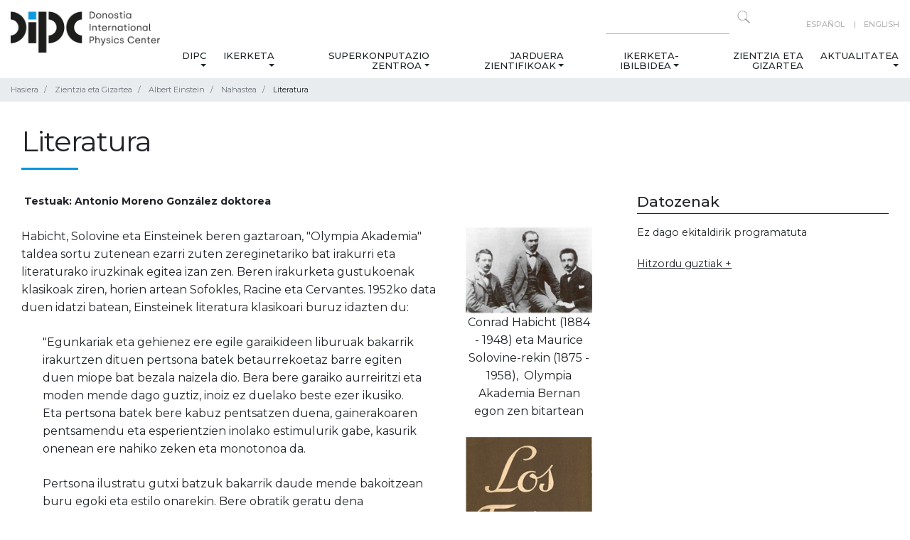

--- FILE ---
content_type: text/html;charset=utf-8
request_url: https://dipc.ehu.eus/eu/zientzia-gizartea/albert-einstein/nahastea/literatura
body_size: 53537
content:
<!DOCTYPE html>
<html xmlns="http://www.w3.org/1999/xhtml" lang="eu" xml:lang="eu">
  <head><meta http-equiv="Content-Type" content="text/html; charset=UTF-8" />
    <!-- Required meta tags -->
    <meta charset="utf-8" />
    <meta name="viewport" content="width=device-width, initial-scale=1, shrink-to-fit=no" />

    <!-- Bootstrap CSS -->
    

    

    
    

    
    
    
    <link rel="apple-touch-icon" sizes="57x57" href="/++theme++dipc-theme/favicon/apple-icon-57x57.png" />
    <link rel="apple-touch-icon" sizes="60x60" href="/++theme++dipc-theme/favicon/apple-icon-60x60.png" />
    <link rel="apple-touch-icon" sizes="72x72" href="/++theme++dipc-theme/favicon/apple-icon-72x72.png" />
    <link rel="apple-touch-icon" sizes="76x76" href="/++theme++dipc-theme/favicon/apple-icon-76x76.png" />
    <link rel="apple-touch-icon" sizes="114x114" href="/++theme++dipc-theme/favicon/apple-icon-114x114.png" />
    <link rel="apple-touch-icon" sizes="120x120" href="/++theme++dipc-theme/favicon/apple-icon-120x120.png" />
    <link rel="apple-touch-icon" sizes="144x144" href="/++theme++dipc-theme/favicon/apple-icon-144x144.png" />
    <link rel="apple-touch-icon" sizes="152x152" href="/++theme++dipc-theme/favicon/apple-icon-152x152.png" />
    <link rel="apple-touch-icon" sizes="180x180" href="/++theme++dipc-theme/favicon/apple-icon-180x180.png" />
    <link rel="icon" type="image/png" sizes="192x192" href="/++theme++dipc-theme/favicon/android-icon-192x192.png" />
    <link rel="icon" type="image/png" sizes="32x32" href="/++theme++dipc-theme/favicon/favicon-32x32.png" />
    <link rel="icon" type="image/png" sizes="96x96" href="/++theme++dipc-theme/favicon/favicon-96x96.png" />
    <link rel="icon" type="image/png" sizes="16x16" href="/++theme++dipc-theme/favicon/favicon-16x16.png" />
    <link rel="manifest" href="/++theme++dipc-theme/favicon/manifest.json" />
    <meta name="msapplication-TileColor" content="#ffffff" />
    <meta name="msapplication-TileImage" content="/++theme++dipc-theme/favicon/ms-icon-144x144.png" />
    <meta name="theme-color" content="#ffffff" />

    <title>Literatura — DIPC</title>
  <meta name="twitter:card" content="summary" /><meta property="og:site_name" content="Donostia International Physics Center" /><meta property="og:title" content="Literatura" /><meta property="og:type" content="website" /><meta property="og:description" content="" /><meta property="og:url" content="https://dipc.ehu.eus/eu/zientzia-gizartea/albert-einstein/nahastea/literatura" /><meta property="og:image" content="https://dipc.ehu.eus/@@site-logo/dipc-logo.png" /><meta property="og:image:type" content="image/png" /><meta name="DC.date.created" content="2023-06-16T12:56:53+01:00" /><meta name="DC.date.modified" content="2023-06-20T08:13:31+01:00" /><meta name="DC.type" content="Orria" /><meta name="DC.format" content="text/plain" /><meta name="DC.language" content="eu" /><meta name="DC.date.valid_range" content="2023/06/20 - " /><meta name="viewport" content="width=device-width, initial-scale=1" /><meta name="generator" content="Plone - http://plone.com" /><link rel="canonical" href="https://dipc.ehu.eus/eu/zientzia-gizartea/albert-einstein/nahastea/literatura" /><link rel="stylesheet" href="https://dipc.ehu.eus/++theme++dipc-theme/dist/0211dd74.theme-compiled.cache.css" /><script>
        require = undefined;
        define = undefined;
        </script><script src="https://dipc.ehu.eus/++theme++dipc-theme/dist/c3615068.main-compiled.cache.js"></script><link href="https://fonts.googleapis.com/css?family=Montserrat:200,300,400,500,600,700,800,900" rel="stylesheet" /><link href="https://fonts.googleapis.com/css?family=Open+Sans" rel="stylesheet" /></head>

  <body class="internal frontend icons-on portaltype-document section-zientzia-gizartea site-eu subsection-albert-einstein subsection-albert-einstein-nahastea subsection-albert-einstein-nahastea-literatura template-document-view thumbs-on userrole-anonymous viewpermission-view" id="visual-portal-wrapper" dir="ltr" data-base-url="https://dipc.ehu.eus/eu/zientzia-gizartea/albert-einstein/nahastea/literatura" data-view-url="https://dipc.ehu.eus/eu/zientzia-gizartea/albert-einstein/nahastea/literatura" data-portal-url="https://dipc.ehu.eus" data-i18ncatalogurl="https://dipc.ehu.eus/plonejsi18n" data-pat-pickadate="{&quot;date&quot;: {&quot;selectYears&quot;: 200}, &quot;time&quot;: {&quot;interval&quot;: 5 } }" data-pat-plone-modal="{&quot;actionOptions&quot;: {&quot;displayInModal&quot;: false}}"><header id="portal-top">
      <div class="container" id="dipc-header">
  <div class="row">
    <div class="col-12 d-flex justify-content-between">
      <div id="logo" class="d-none d-lg-block">
        <a href="https://dipc.ehu.eus/eu">
          <img src="https://dipc.ehu.eus/logo.png" alt=" Logo Donostia International Physics Center" class="" />
        </a>
      </div>
      <div class="text-lg-right">
        <div class="row">
          <div class="col-md-12 d-none d-lg-block search text-right pt-2">
            <div id="langselect" class="float-lg-right ml-lg-5">
              
                
                  <a href="https://dipc.ehu.eus/@@multilingual-selector/6476a17565f94c3e886a5d67af69faa6/es?set_language=es" title="Español">Español</a>
                
              
                
                  
                
              
                
                  <a href="https://dipc.ehu.eus/@@multilingual-selector/6476a17565f94c3e886a5d67af69faa6/en?set_language=en" title="English">English</a>
                
              
            </div>
            <form action="https://dipc.ehu.eus/eu/@@search" method="GET" class="float-right">
              <input type="text" aria-label="Search on this website" name="SearchableText" size="15" />
              <button class="search-icon" type="submit" title="Click to search"></button>
            </form>
          </div>
        </div>
        <div class="row">
          
  <nav class="navbar navbar-expand-lg navbar-light">
    <a class="navbar-brand d-lg-none" href="https://dipc.ehu.eus/eu">
      <img src="https://dipc.ehu.eus/logo.png" alt=" Logo None" class="" />
    </a>
    <button class="navbar-toggler pull-left" type="button" data-toggle="collapse" data-target="#navbarSupportedContent" aria-controls="navbarSupportedContent" aria-expanded="false" aria-label="Nabigazioa erakutsi/ezkutatu">
      <span class="navbar-toggler-icon"></span>
    </button>
    <!-- <a class="navbar-brand d-lg-none " href="#" i18n:translate="">Menu</a> -->
    <div class="collapse navbar-collapse" id="navbarSupportedContent">
      <ul class="navbar-nav mr-auto">
        <li class="nav-item nav-dipc dropdown"><a href="https://dipc.ehu.eus/eu/dipc" class="state-published nav-link dropdown-toggle" aria-haspopup="true" data-toggle="dropdown">DIPC</a><div class="dropdown-menu"><a href="https://dipc.ehu.eus/eu/dipc/guri-buruz-1" class="state-published  dropdown-item">Guri buruz</a><a href="https://dipc.ehu.eus/eu/dipc/organigrama" class="state-published  dropdown-item">Organigrama</a><a href="https://dipc.ehu.eus/eu/dipc/pertsonak" class="state-published  dropdown-item">Pertsonak</a><a href="https://dipc.ehu.eus/eu/dipc/bat-egin-gurekin" class="state-published  dropdown-item">Bat egin gurekin</a><a href="https://dipc.ehu.eus/eu/dipc/berdintasuna" class="state-published  dropdown-item">Berdintasuna</a></div></li><li class="nav-item nav-ikerketa dropdown"><a href="https://dipc.ehu.eus/eu/ikerketa" class="state-published nav-link dropdown-toggle" aria-haspopup="true" data-toggle="dropdown">Ikerketa</a><div class="dropdown-menu"><a href="https://dipc.ehu.eus/eu/ikerketa/ikerketa-lerroak" class="state-published  dropdown-item">Ikerketa lerroak</a><a href="https://dipc.ehu.eus/eu/ikerketa/argitalpenak" class="state-published  dropdown-item">Argitalpenak</a></div></li><li class="nav-item nav-superkonputazio-zentrua dropdown"><a href="https://dipc.ehu.eus/eu/superkonputazio-zentrua" class="state-published nav-link dropdown-toggle" aria-haspopup="true" data-toggle="dropdown">Superkonputazio Zentroa</a><div class="dropdown-menu"><a href="https://dipc.ehu.eus/eu/superkonputazio-zentrua/about-scc" class="state-published  dropdown-item">Superkonputazio-zentroari buruz</a><a href="https://dipc.ehu.eus/eu/superkonputazio-zentrua/zerbitzuak" class="state-published  dropdown-item">Zerbitzuak</a><a href="https://dipc.ehu.eus/eu/superkonputazio-zentrua/hpc-systems-getting-started" class="state-published  dropdown-item">HPC sistemak: nondik hasi</a><a href="https://dipc.ehu.eus/eu/superkonputazio-zentrua/kontaktua" class="state-published  dropdown-item">Kontaktua</a></div></li><li class="nav-item nav-jarduera-zientifikoak dropdown"><a href="https://dipc.ehu.eus/eu/jarduera-zientifikoak" class="state-published nav-link dropdown-toggle" aria-haspopup="true" data-toggle="dropdown">Jarduera zientifikoak</a><div class="dropdown-menu"><a href="https://dipc.ehu.eus/eu/jarduera-zientifikoak/zientzia-jarduna" class="state-published  dropdown-item">Zientzia agenda</a><a href="https://dipc.ehu.eus/eu/jarduera-zientifikoak/mintegiak" class="state-published  dropdown-item">Mintegiak</a><a href="https://dipc.ehu.eus/eu/jarduera-zientifikoak/mintegi-agenda-bateratua" class="state-published  dropdown-item">Mintegi agenda bateratua</a><a href="https://dipc.ehu.eus/eu/jarduera-zientifikoak/workshops" class="state-published  dropdown-item">Kongresuak</a><a href="https://dipc.ehu.eus/eu/jarduera-zientifikoak/schools" class="state-published  dropdown-item">Eskolak</a><a href="https://dipc.ehu.eus/eu/jarduera-zientifikoak/colloquia" class="state-published  dropdown-item">Solasaldiak</a><a href="https://dipc.ehu.eus/eu/jarduera-zientifikoak/courses" class="state-published  dropdown-item">Ikastaroak</a></div></li><li class="nav-item nav-ikerketa-ibilbidea dropdown"><a href="https://dipc.ehu.eus/eu/ikerketa-ibilbidea" class="state-published nav-link dropdown-toggle" aria-haspopup="true" data-toggle="dropdown">Ikerketa-ibilbidea</a><div class="dropdown-menu"><a href="https://dipc.ehu.eus/eu/ikerketa-ibilbidea/career" class="state-published  dropdown-item">Ikerketa-ibilbidea</a><a href="https://dipc.ehu.eus/eu/ikerketa-ibilbidea/bachelor-theses" class="state-published  dropdown-item">Gradu Amaierako Lanak</a><a href="https://dipc.ehu.eus/eu/ikerketa-ibilbidea/practicas" class="state-published  dropdown-item">Unibertsitate-praktikak</a><a href="https://dipc.ehu.eus/eu/ikerketa-ibilbidea/phd-program" class="state-published  dropdown-item">Doktoretza programa</a><a href="https://dipc.ehu.eus/eu/ikerketa-ibilbidea/transferable-skills-courses" class="state-published  dropdown-item">Konpetentzia Transferigarriak</a></div></li><li class="nav-item nav-zientzia-gizartea"><a href="https://dipc.ehu.eus/eu/zientzia-gizartea" class="state-published ">Zientzia eta Gizartea</a></li><li class="nav-item nav-aktualitatea dropdown"><a href="https://dipc.ehu.eus/eu/aktualitatea" class="state-published nav-link dropdown-toggle" aria-haspopup="true" data-toggle="dropdown">Aktualitatea</a><div class="dropdown-menu"><a href="https://dipc.ehu.eus/eu/aktualitatea/albisteak" class="state-published  dropdown-item">Albisteak</a><a href="https://dipc.ehu.eus/eu/aktualitatea/prentsa-bulegoa" class="state-published  dropdown-item">Prentsa-bulegoa</a><a href="https://dipc.ehu.eus/eu/aktualitatea/dipc-buletinak" class="state-published  dropdown-item">DIPCren buletinak</a><a href="https://dipc.ehu.eus/eu/aktualitatea/agenda" class="state-published  dropdown-item">Agenda</a></div></li>
      </ul>
      <div id="langselect" class="float-lg-right ml-lg-5 d-lg-none">
        
          
            <a href="https://dipc.ehu.eus/@@multilingual-selector/6476a17565f94c3e886a5d67af69faa6/es?set_language=es" title="Español">Español</a>
          
        
          
            
          
        
          
            <a href="https://dipc.ehu.eus/@@multilingual-selector/6476a17565f94c3e886a5d67af69faa6/en?set_language=en" title="English">English</a>
          
        
      </div>
    </div>
  </nav>


        </div>
      </div>
    </div>
  </div>
</div>


    </header><div class="breadcrumb-container">
  <div class="container">
    <span id="breadcrumbs-you-are-here" style="display:none">You are at:</span>
    <nav>
      <ol class="breadcrumb" aria-labelledby="breadcrumbs-you-are-here">
        <li id="breadcrumbs-home" class="breadcrumb-item">
          <a href="https://dipc.ehu.eus/eu">Hasiera</a>
        </li>
        <li class="breadcrumb-item" id="breadcrumbs-1">
          
            <a href="https://dipc.ehu.eus/eu/zientzia-gizartea">Zientzia eta Gizartea</a>
            
          
        </li>
        <li class="breadcrumb-item" id="breadcrumbs-2">
          
            <a href="https://dipc.ehu.eus/eu/zientzia-gizartea/albert-einstein">Albert Einstein</a>
            
          
        </li>
        <li class="breadcrumb-item" id="breadcrumbs-3">
          
            <a href="https://dipc.ehu.eus/eu/zientzia-gizartea/albert-einstein/nahastea">Nahastea</a>
            
          
        </li>
        <li class="breadcrumb-item" id="breadcrumbs-4">
          
            
            <span id="breadcrumbs-current">Literatura</span>
          
        </li>
      </ol>
    </nav>
  </div>
</div><div class="container mb-5" id="main-container">
      <div class="row">
        <div class="col-12">
          <div id="viewlet-above-content-title">

<span id="social-tags-body" style="display: none" itemscope="" itemtype="http://schema.org/WebPage">
  <span itemprop="name">Literatura</span>
  <span itemprop="description"></span>
  <span itemprop="url">https://dipc.ehu.eus/eu/zientzia-gizartea/albert-einstein/nahastea/literatura</span>
  <span itemprop="image">https://dipc.ehu.eus/@@site-logo/dipc-logo.png</span>
</span>
</div><h1 class="documentFirstHeading">Literatura</h1><div id="viewlet-below-content-title">

</div>
        </div>
      </div>
      <div class="row">
        <div class="col-md-8">
          <!-- <xsl:apply-templates css:select="#content" />
          <include css:if-content="#content-core" css:content=".documentDescription" />
        -->
        <!-- to insert full width lead image
          <include css:if-content="#content-core" css:content="#viewlet-above-content-title" />
        -->
          <div id="viewlet-above-content-body">
</div>
          <div id="content-core">
            
    <!-- <div class="d-lg-none menu-mobile">
      <tal:block replace="structure provider:plone.rightcolumn" />
    </div> -->
    <div id="parent-fieldname-text">
      <!-- <div class="description" tal:condition="python:not context.image" tal:content="context/description"></div>-->
      
      
      <div class="value">
<div class="row">
<div class="col">
<p style="font-size: 0.875rem;"><strong> Testuak: Antonio Moreno González doktorea</strong></p>
</div>
</div>
<div class="row">
<div class="col">
<p>Habicht, Solovine eta Einsteinek beren gaztaroan, "Olympia Akademia" taldea sortu zutenean ezarri zuten zereginetariko bat irakurri eta literaturako iruzkinak egitea izan zen. Beren irakurketa gustukoenak klasikoak ziren, horien artean Sofokles, Racine eta Cervantes. 1952ko data duen idatzi batean, Einsteinek literatura klasikoari buruz idazten du:</p>
<p style="padding-left: 30px; padding-right: 30px;">"Egunkariak eta gehienez ere egile garaikideen liburuak bakarrik irakurtzen dituen pertsona batek betaurrekoetaz barre egiten duen miope bat bezala naizela dio. Bera bere garaiko aurreiritzi eta moden mende dago guztiz, inoiz ez duelako beste ezer ikusiko. Eta pertsona batek bere kabuz pentsatzen duena, gainerakoaren pentsamendu eta esperientzien inolako estimulurik gabe, kasurik onenean ere nahiko zeken eta monotonoa da.</p>
<p style="padding-left: 30px; padding-right: 30px;">Pertsona ilustratu gutxi batzuk bakarrik daude mende bakoitzean buru egoki eta estilo onarekin. Bere obratik geratu dena gizateriaren altxorrik preziatuenetariko bat da. Antzinako zenbait idazleri zor diegu Erdi Aroko jendea pixkanaka bost mende baino gehiagotan zehar beren bizitza ilundu zuten superstizioetatik eta ezjakintasunetik askatzea.</p>
<p style="padding-left: 30px; padding-right: 30px;">Ez dago harrokeria modernista gainditzea baino ezer hoberik."</p>
<p>Literatura garaikidetik, Einstein oso erakarria sentitu zen H. G. Wells eta Bernard Shawren munduarekin. 1934an Londresko Savoy Hotelean emandako Komunitate judutarrari buruzko hitzaldi batean, idazle horiek joan zirenean, Shawri zuzenduz, bere obretako eduki moralen printzipioengatik "arimaren medikutzat" duenaz, honakoa esaten du:</p>
<p style="padding-left: 30px; padding-right: 30px;">"Shaw jauna, zuk gizonen miresmena eta maitasuna irabazi duzu askorentzat jarraitzea ezinezkoa den bide bat hartuz. Gizateriaren morala predikatzeaz gain, ukiezinak ziruditen hainbeste gauzetaz egin duzu barre. Zuk egin duzuna artista batek bakarrik egin dezake...Horri esker existentzia pixka bat bere astuntasunetik askatzea lortu duzu."</p>
<p>Era berean, Einstein bera literaturako motibo izan zen zenbait idazlerentzat. Irakasle gisa Pragan egon zenean Max Brod idazlea ezagutu zuen, Franz Kafkaren lagun, biografo eta editorea, bere La redención de Tycho Brahe (1916) eleberrian, Keplerrek irudikatzen duen pertsonaiak Albert Einsteinen inspirazioa du. Bere bizitzaren deskribapenak egin zituzten beste egile batzuek eta horien artean daude Juan Ramón Jiménez, Ramiro de Maeztu, Pedro Salinas, Ortega y Gasset, Jorge Guillén, Ramón Pérez de Ayala, Salvador de Madariaga eta beste hainbat espainiar.</p>
<p>Friedrich Dürrenmattek 1962an idatzitako Los físicos "Komedia beltzean" Einsteinek Newtonekin banatzen du protagonismoa, eroetxe batean sartutako gaixoek hartuta izenak, non bere beldur propioetatik ihes eginez bonba atomikoa fabrikatzeko formularen aurkitzaile den obrako protagonistak babesa hartzen duen.</p>
<p>Albert Einstein irakurle bikaina eta literaturako motibo izan zen eta bere obra, Planckenarekin eta XX. mendeko erlatibitateko eta kuantikako iraultzak posible egin zituztenenekin batera, kultura-mugimenduen zenbait ikerlarik literaturan eta arte plastikoetan eragin nabaria izan duena bezala hartu dute, mende honen lehen herenean fisikan gertatutakoak bezain forma iraultzaileak ireki zituztenak. William Carlos Williams, Archibald MacLeish, Virginia Woolf, Vladimir Nabokov, Lawrence Durrell, William Faulkner eta James Joyce bezalako egileengan, Einsteinen garaiko garrantzitsuenak aipatzearren, munduko zientzia-ikusmolde berrietan inspiratutako hizkuntza aurkitzen dute. Alan J. Friedman eta Carol C. Donley arduratu ziren eragin horietaz, bereziki literaturan izan zuten eraginean, Einstein as Myth and Muse (1985) lanean. Gerald Holtonek Einstein, historia y otras pasiones (Madril, 1998) lanean arreta handiagoaren alde egiten du eragin horiek esleitzerakoan: "Obra nagusiak eta garaiaren izpiritua erlazionatzen dituzten kausazko lotura ezkutuen amaiera zehaztua aurkitzearen zeregin tentagarria etorkizuneko ikerlarientzat geratzen da"</p>
</div>
<div class="col-lg-3" style="text-align: center;"><img alt="olympia" class="image-richtext image-inline" data-linktype="image" data-scale="large" data-val="9c5285adfe0c4998aeb551bcec933e0a" src="../../../../es/ciencia-sociedad/albert-einstein/miscelanea/literatura/academiaolimpia.jpg/@@images/0da7f375-c5c6-4ffc-8519-480766ec00b0.jpeg" title="olympia" />
<p>Conrad Habicht (1884 - 1948) eta Maurice Solovine-rekin (1875 - 1958),  Olympia Akademia Bernan egon zen bitartean</p>
<img alt="los_fisicos" class="image-richtext image-inline" data-linktype="image" data-scale="large" data-val="03edf46a8b7c4ae29b24e6110908fef0" src="../../../../es/ciencia-sociedad/albert-einstein/miscelanea/literatura/losfisicos.jpg/@@images/0670ae36-feac-4084-912c-418aa3c6c64d.jpeg" title="los_fisicos" /></div>
</div>
<hr /></div>
    </div>
  
          </div>
          <div id="viewlet-below-content-body">



    <div class="visualClear"><!-- --></div>

    <div class="documentActions">
        

        

    </div>


</div>

          

          <div id="viewlet-below-content">
            <!-- Does this work? All items except does with id="category" -->
            
          </div>
        </div>

        
        <div xmlns:i18n="http://xml.zope.org/namespaces/i18n" class="col-xs-12 col-sm-12 col-md-4 pl-lg-5 sidebar-offcanvas" role="complementary" i18n:domain="dipc.addon">
          <!-- <h3 class="mb-4" style="{$headertitle}" i18n:translate="">More about this research line</h3> -->
          <div id="internal-right-column">
            <div class="portlet portletEvents d-none d-lg-block">
  <div class="card mb-5">
    <div class="card-header">Datozenak</div>
    <p>Ez dago ekitaldirik programatuta</p>
    
    
      <p class="m-0 moreitems float-right d-none d-lg-inline-block top"><a data-linktype="internal" data-val="ec3d2c904d60462596abd1b469a16a12" href="https://dipc.ehu.eus/eu/aktualitatea/agenda?ev_category=/en/science-society"> Hitzordu guztiak + </a></p>
    
  </div>
</div>
          </div>
        </div>
      </div>
    </div>
  <div id="footer" class="divulgacion">
    <div class="container">
      
    </div>
    <footer class="pt-2">
      <div class="container">
        <div class="row">
          <div class="col-md-12">
            <div class="d-flex">
              <div class="social">
                
                  
                    <a href="https://www.linkedin.com/company/donostia-international-physics-center-dipc/" title="Linkedin">
                      <i class="fa-brands fa-linkedin"></i>
                    </a>
                  
                
                  
                    <a href="https://bsky.app/profile/dipcehu.bsky.social" title="Bluesky">
                      <i class="fa-brands fa-bluesky"></i>
                    </a>
                  
                
                  
                    <a href="https://www.x.com/dipcehu" title="X">
                      <i class="fa-brands fa-x-twitter"></i>
                    </a>
                  
                
                  
                    <a href="https://www.facebook.com/dipcehu" title="Facebook">
                      <i class="fa-brands fa-facebook-f"></i>
                    </a>
                  
                
                  
                    <a href="https://www.instagram.com/dipc.ehu/" title="Instagram">
                      <i class="fa-brands fa-instagram"></i>
                    </a>
                  
                
                  
                    <a href="https://www.youtube.com/c/DonostiaInternationalPhysicsCenter" title="Youtube">
                      <i class="fa-brands fa-youtube"></i>
                    </a>
                  
                
                  
                    <a href="https://vimeo.com/dipc" title="Vimeo">
                      <i class="fa-brands fa-vimeo"></i>
                    </a>
                  
                
                  
                    <a href="https://www.flickr.com/photos/DIPCehu/sets" title="Flickr">
                      <i class="fa-brands fa-flickr"></i>
                    </a>
                  
                
                  
                    <a href="/eu/aktualitatea/albisteak/aggregator/RSS" title="RSS">
                      <i class="fa-solid fa-rss"></i>
                    </a>
                  
                
                  
                
              </div>
              <div class="other-links">
                
                  
                
                  
                
                  
                
                  
                
                  
                
                  
                
                  
                
                  
                
                  
                
                  
                    <a href="/eu/aktualitatea/dipc-buletinak" title="BULETINA">BULETINA</a>
                  
                
              </div>
            </div>
          </div>
        </div>
        <div class="row">
          <div class="col-md-6 footer-section">
            <strong class="footer-section-title">DIPC - Donostia International Physics Center</strong>
            <p>Manuel Lardizabal 4<br />E20018 Donostia / San Sebastián SPAIN<br /><a data-linktype="external" data-val="https://www.google.com/maps/place/43%C2%B018'21.0%22N+2%C2%B000'36.6%22W/@43.305822,-2.010172,17z" href="https://www.google.com/maps/place/43%C2%B018'21.0%22N+2%C2%B000'36.6%22W/@43.305822,-2.010172,17z" rel="noopener" target="_blank">N 43.305822, W 2.010172</a><br />+34 943 01 53 68<br /><a data-linktype="email" data-subject="" data-val="dipcinfo@ehu.eus" href="mailto:dipcinfo@ehu.eus" rel="noopener" target="_blank">dipcinfo@ehu.eus</a></p>
          </div>
          <div class="col-md-6 footer-section">
            <strong class="footer-section-title">Ikerketa</strong>
            <p><a data-linktype="external" data-val="/Plone/eu/ikerketa#Quantum" href="https://dipc.ehu.eus/Plone/eu/ikerketa#Quantum">Quantum</a><br /><a data-linktype="external" data-val="/Plone/eu/ikerketa#Nano" href="https://dipc.ehu.eus/Plone/eu/ikerketa#Nano">Nano</a><br /><a data-linktype="external" data-val="/Plone/eu/ikerketa#Life" href="https://dipc.ehu.eus/Plone/eu/ikerketa#Life">Life</a><br /><a data-linktype="external" data-val="/Plone/eu/ikerketa#Cosmos" href="https://dipc.ehu.eus/Plone/eu/ikerketa#Cosmos">Cosmos</a></p>
          </div>
        </div>

        <div class="row">
          <div class="col-md-12 footer-section">
            <strong class="footer-section-title">Patronatua</strong>
            <div class="footer-logos d-flex flex-wrap">
<div class="bg-jaurlaritza"></div>
<div class="bg-ehu"></div>
<div class="bg-diputazioa"></div>
<div class="bg-donostia"></div>
<div class="bg-kutxa"></div>
<div class="bg-edp"></div>
<div class="bg-telefonica"></div>
<div class="bg-caf"></div>
<div class="bg-caf text-center" style="background: none"><?xml version="1.0" encoding="UTF-8" standalone="no"??>
<svg height="80" id="svg1" version="1.1" viewbox="0 0 374.52213 79.999999" width="150" xmlns="http://www.w3.org/2000/svg" xmlns:svg="http://www.w3.org/2000/svg">
<defs id="defs1"></defs>
<g id="layer1" transform="translate(112.35664,12.051357)">
<path d="m 146.9637,52.785085 c 0.23707,0 0.37042,-0.10372 0.37042,-0.32597 v -0.22225 c 0,-0.22225 -0.13335,-0.32596 -0.37042,-0.32596 h -0.56339 v 0.87418 z m -0.56339,1.63019 h -0.75565 v -3.09704 h 1.40794 c 0.69638,0 1.05198,0.41487 1.05198,0.9779 0,0.48895 -0.22225,0.80045 -0.56303,0.9338 l 0.69638,1.18534 h -0.82973 l -0.57785,-1.0668 h -0.43004 z m 2.71216,-1.37795 v -0.38559 c 0,-1.2446 -0.97825,-2.22285 -2.2673,-2.22285 -1.28941,0 -2.26766,0.97825 -2.26766,2.22285 v 0.38559 c 0,1.2446 0.97825,2.22285 2.26766,2.22285 1.28905,0 2.2673,-0.97825 2.2673,-2.22285 z m -5.23099,-0.19297 c 0,-1.73355 1.31868,-3.05259 2.96369,-3.05259 1.64465,0 2.96368,1.31904 2.96368,3.05259 0,1.7339 -1.31903,3.05293 -2.96368,3.05293 -1.64501,0 -2.96369,-1.31903 -2.96369,-3.05293 z M 101.18549,3.880556 99.836113,0 H 77.611114 v 3.880556 z m 2.57633,7.408334 -1.34937,-3.880556 H 77.611114 v 3.880556 z m 16.53541,44.450005 H 139.7 v -3.88056 h -19.40277 z m 0,-7.40834 H 139.7 v -3.88055 h -19.40277 z m 0,-7.40833 h 11.64166 v -3.880556 h -11.64166 z m 11.64166,-11.28889 h -11.64166 v 3.880556 h 11.64166 z m -11.64166,-3.527778 h 11.64166 v -3.880555 h -22.19254 l -1.09079,3.136547 -1.09079,-3.136547 H 85.372226 v 3.880555 h 11.641667 v -3.56623 l 1.252009,3.56623 h 20.779668 l 1.25166,-3.565878 z m 11.64166,-11.288889 h -19.61621 l -1.34972,3.880556 h 20.96593 z M 85.372226,33.513891 H 97.013893 V 29.633335 H 85.372226 Z m 0,7.408334 H 97.013893 V 37.041669 H 85.372226 Z m -7.761112,7.40833 h 19.402779 v -3.88055 H 77.611114 Z m 0,7.40834 h 19.402779 v -3.88056 H 77.611114 Z M 117.475,0 116.12598,3.880556 H 139.7 V 0 Z m -3.92571,11.28889 H 139.7 V 7.408334 h -24.80098 z m -28.177064,7.408334 h 20.965934 l -1.34973,-3.880556 H 85.372226 Z m 15.494704,14.816667 h 15.57761 l 1.36243,-3.880556 H 99.504506 Z m 2.60068,7.408334 h 10.37625 l 1.36243,-3.880556 h -13.10111 z m 2.60068,7.40833 h 5.17489 l 1.36208,-3.88055 h -7.89905 z m 2.58727,7.40834 1.34902,-3.88056 h -2.69769 z m -77.611115,0 h 28.575002 c 3.880555,0 7.360356,-1.47073 9.995253,-3.88056 H 31.044445 Z M 61.383336,37.041669 v 3.880556 h 13.052778 c 0,-1.343731 -0.183797,-2.643011 -0.518936,-3.880556 z m -22.57778,3.880556 H 50.447224 V 37.041669 H 38.805556 Z m 22.57778,-22.225001 h 12.533842 c 0.335139,-1.237545 0.518936,-2.537178 0.518936,-3.880556 H 61.383336 Z m -22.57778,0 H 50.447224 V 14.816668 H 38.805556 Z M 59.619447,0 H 31.044445 V 3.880556 H 69.6147 C 66.979803,1.470731 63.471427,0 59.619447,0 Z m 12.82947,7.408334 H 31.044445 V 11.28889 H 74.009959 C 73.673056,9.9091756 73.142125,8.606367 72.448917,7.408334 Z M 38.805556,22.225002 v 3.880555 h 30.402038 c 1.289051,-1.095375 2.384426,-2.408061 3.23709,-3.880555 z m 30.402038,7.408333 H 38.805556 v 3.880556 H 72.444684 C 71.59202,32.041397 70.496645,30.72871 69.207594,29.633335 Z m -38.163149,18.69722 h 41.404472 c 0.693208,-1.19803 1.224139,-2.50084 1.561042,-3.88055 H 31.044445 Z M 0,3.880556 H 27.163889 V 0 H 0 Z M 0,11.28889 H 27.163889 V 7.408334 H 0 Z m 19.402777,3.527778 H 7.7611116 v 3.880556 H 19.402777 Z M 7.7611116,26.105557 H 19.402777 V 22.225002 H 7.7611116 Z m 0,7.408334 H 19.402777 V 29.633335 H 7.7611116 Z m 0,7.408334 H 19.402777 V 37.041669 H 7.7611116 Z M 0,48.330555 h 27.163889 v -3.88055 H 0 Z m 0,3.52778 h 27.163889 v 3.88056 H 0 v -3.88056" id="path2" style="fill:#ffffff;fill-opacity:1;fill-rule:nonzero;stroke:none;stroke-width:0.0352778"></path>
</g>
</svg>
</div>
<div class="bg-caf text-center" style="background: none">
<svg fill="none" height="80" id="svg10" version="1.1" viewbox="0 0 150 80.000001" width="150" xmlns="http://www.w3.org/2000/svg" xmlns:svg="http://www.w3.org/2000/svg">
<defs id="defs10"></defs>
<path d="M 12.775391 26.990234 C 12.063504 27.022984 11.369568 27.303632 10.855469 27.863281 C 10.837469 27.884181 10.820134 27.905581 10.802734 27.925781 C 10.167035 28.642081 9.9939138 29.430942 9.9960938 30.369141 C 9.9963537 30.472741 9.9963537 30.576088 9.9960938 30.679688 C 9.9956338 30.861787 9.9959338 31.044463 9.9960938 31.226562 C 9.9963837 31.498862 9.9964437 31.770669 9.9960938 32.042969 C 9.9954638 32.529868 9.9939806 33.016907 9.9941406 33.503906 C 9.9942906 33.932106 9.9943206 34.360863 9.9941406 34.789062 C 9.9941106 34.846562 9.9941606 34.903538 9.9941406 34.960938 C 9.9941006 35.047537 9.9941706 35.134103 9.9941406 35.220703 C 9.9937906 36.025102 9.9939006 36.830266 9.9941406 37.634766 L 9.9941406 37.726562 L 9.9941406 38.464844 C 9.9944706 39.426443 9.9948806 40.38801 9.9941406 41.349609 C 9.9933106 42.432708 9.9919675 43.51651 9.9921875 44.599609 C 9.9922175 44.715209 9.9921675 44.831666 9.9921875 44.947266 C 9.9921975 44.976566 9.9921775 45.004703 9.9921875 45.033203 C 9.9922675 45.461603 9.9925975 45.88996 9.9921875 46.318359 C 9.9917075 46.808059 9.9916475 47.29741 9.9921875 47.787109 C 9.9925075 48.061309 9.9927475 48.335275 9.9921875 48.609375 C 9.9918175 48.793675 9.9917775 48.97771 9.9921875 49.162109 C 9.9924175 49.247309 9.9920675 49.332669 9.9921875 49.417969 C 9.9888675 50.238268 10.050447 50.968982 10.498047 51.675781 C 10.514847 51.700581 10.532428 51.723947 10.548828 51.748047 C 10.916528 52.289346 11.463232 52.677588 12.082031 52.867188 C 12.141231 52.883887 12.141219 52.884091 12.199219 52.900391 C 12.772218 53.07089 13.365794 53.036428 13.933594 52.861328 C 14.656793 52.620228 15.271747 52.089449 15.623047 51.40625 C 15.635047 51.38105 15.646603 51.356431 15.658203 51.332031 C 15.902503 50.829432 15.961437 50.319778 15.960938 49.767578 C 15.960838 49.704078 15.962491 49.639672 15.962891 49.576172 C 15.964191 49.408272 15.964444 49.240065 15.964844 49.072266 C 15.965344 48.797866 15.96705 48.5244 15.96875 48.25 C 15.96925 48.1536 15.970403 48.057437 15.970703 47.960938 C 15.970803 47.900338 15.970403 47.837944 15.970703 47.777344 C 15.970803 47.748644 15.970603 47.721159 15.970703 47.693359 C 15.970603 47.46226 15.984691 47.379237 16.150391 47.210938 C 16.181691 47.179338 16.182191 47.179337 16.212891 47.148438 C 16.281291 47.079038 16.349369 47.010606 16.417969 46.941406 L 16.564453 46.792969 C 16.666653 46.689569 16.768794 46.585622 16.871094 46.482422 C 17.004394 46.348022 17.138485 46.212925 17.271484 46.078125 C 17.375084 45.973225 17.478231 45.868472 17.582031 45.763672 C 17.631631 45.713672 17.680869 45.665234 17.730469 45.615234 C 17.801669 45.543034 17.873913 45.470337 17.945312 45.398438 C 17.967612 45.376038 17.990019 45.353831 18.011719 45.332031 C 18.042719 45.300531 18.041866 45.300431 18.072266 45.269531 C 18.101066 45.240731 18.100706 45.241191 18.128906 45.212891 C 18.199206 45.141891 18.264769 45.098141 18.355469 45.056641 C 18.443269 45.24144 18.537272 45.420156 18.638672 45.597656 C 18.698372 45.701856 18.759206 45.806509 18.816406 45.912109 C 18.897806 46.065209 18.980659 46.215735 19.068359 46.365234 C 19.217459 46.619034 19.362606 46.874513 19.503906 47.132812 C 19.590406 47.291312 19.676672 47.451175 19.763672 47.609375 C 19.794572 47.665475 19.795872 47.66375 19.826172 47.71875 C 19.975072 47.98955 20.123891 48.259897 20.275391 48.529297 C 20.40489 48.759697 20.532856 48.990956 20.660156 49.222656 C 20.820356 49.514256 20.981685 49.806703 21.146484 50.095703 C 21.243484 50.265703 21.339794 50.435522 21.433594 50.607422 C 21.444894 50.628222 21.455797 50.647769 21.466797 50.667969 C 21.522197 50.769669 21.577813 50.872709 21.632812 50.974609 C 21.834512 51.348309 22.036847 51.724882 22.310547 52.050781 C 22.805246 52.581481 23.527254 52.953706 24.251953 53.003906 C 25.069752 53.037406 25.874694 52.811606 26.496094 52.253906 C 27.093093 51.675907 27.463169 50.948268 27.480469 50.105469 C 27.480669 50.066769 27.480269 50.027834 27.480469 49.990234 C 27.484769 49.247335 27.185831 48.668962 26.832031 48.039062 C 26.726931 47.852463 26.622531 47.666315 26.519531 47.478516 C 26.354331 47.177316 26.187831 46.875672 26.019531 46.576172 C 25.869231 46.308872 25.721819 46.040384 25.574219 45.771484 C 25.447619 45.540985 25.319653 45.312484 25.189453 45.083984 C 25.017653 44.783085 24.852753 44.479628 24.689453 44.173828 C 24.657253 44.113528 24.623997 44.052487 24.591797 43.992188 C 24.575597 43.961888 24.560522 43.931644 24.544922 43.902344 C 24.452822 43.729244 24.360366 43.558825 24.259766 43.390625 C 24.178666 43.255725 24.100337 43.119722 24.023438 42.982422 C 23.998338 42.937522 23.997156 42.936678 23.972656 42.892578 C 23.917256 42.793578 23.861941 42.694903 23.806641 42.595703 C 23.787541 42.561403 23.770553 42.527441 23.751953 42.494141 C 23.642853 42.298541 23.532228 42.10215 23.423828 41.90625 C 23.373428 41.81505 23.323937 41.723912 23.273438 41.632812 C 23.214838 41.527113 23.155956 41.422206 23.097656 41.316406 C 23.074756 41.274806 23.052197 41.233006 23.029297 41.191406 C 22.996397 41.132306 22.964241 41.072972 22.931641 41.013672 C 22.921441 40.994972 22.910391 40.977084 22.900391 40.958984 C 22.830591 40.832485 22.778228 40.710865 22.736328 40.572266 C 23.116328 40.188966 23.4951 39.807228 23.875 39.423828 C 23.8975 39.401228 23.919606 39.379422 23.941406 39.357422 C 23.983806 39.314722 24.026059 39.271216 24.068359 39.228516 C 24.139559 39.154916 24.210009 39.082925 24.287109 39.015625 C 24.386709 38.929825 24.483406 38.846841 24.566406 38.744141 C 24.638006 38.651241 24.63765 38.651512 24.71875 38.570312 C 24.74575 38.543713 24.772628 38.517987 24.798828 38.492188 C 24.851028 38.438188 24.903431 38.384731 24.957031 38.332031 C 25.056531 38.250431 25.144263 38.175772 25.226562 38.076172 C 25.253562 38.043472 25.280441 38.012169 25.306641 37.980469 C 25.405041 37.897769 25.494072 37.822056 25.576172 37.722656 C 25.603172 37.689956 25.63005 37.658653 25.65625 37.626953 C 25.75465 37.544253 25.843581 37.470594 25.925781 37.371094 C 25.952681 37.338494 25.977706 37.307091 26.003906 37.275391 C 26.497606 36.870091 26.788581 36.292828 26.925781 35.673828 C 27.084081 34.860129 26.924009 34.06204 26.474609 33.369141 C 26.01261 32.680341 25.316324 32.25555 24.515625 32.09375 C 23.743826 31.95185 22.956693 32.150038 22.308594 32.585938 C 22.289294 32.599237 22.270653 32.6122 22.251953 32.625 C 22.188453 32.6684 22.128159 32.711066 22.068359 32.759766 L 22.068359 32.824219 C 22.004859 32.824219 22.005737 32.823928 21.960938 32.861328 C 21.934138 32.888328 21.934403 32.889516 21.908203 32.916016 C 21.887403 32.936916 21.865903 32.956263 21.845703 32.976562 C 21.822803 32.999862 21.801497 33.022222 21.779297 33.044922 C 21.703497 33.121322 21.628334 33.198791 21.552734 33.275391 C 21.497134 33.331791 21.440466 33.387059 21.384766 33.443359 C 21.249166 33.580159 21.113815 33.716416 20.978516 33.853516 C 20.801516 34.032715 20.624465 34.213578 20.447266 34.392578 C 20.159866 34.682778 19.873137 34.973172 19.585938 35.263672 C 19.568238 35.281572 19.550403 35.299006 19.533203 35.316406 C 19.515403 35.334406 19.497769 35.351641 19.480469 35.369141 C 19.235769 35.61654 18.990794 35.863928 18.746094 36.111328 C 18.728394 36.129328 18.712612 36.146763 18.695312 36.164062 C 18.407313 36.455262 18.118178 36.74601 17.830078 37.037109 C 17.652578 37.216409 17.476228 37.394719 17.298828 37.574219 C 17.176228 37.698319 17.052487 37.823266 16.929688 37.947266 C 16.872588 38.005066 16.814912 38.063294 16.757812 38.121094 C 16.678513 38.201394 16.598931 38.281128 16.519531 38.361328 C 16.494931 38.386128 16.471166 38.411447 16.447266 38.435547 C 16.284666 38.600647 16.118759 38.757103 15.943359 38.908203 C 15.944759 37.771304 15.946566 36.634846 15.947266 35.498047 C 15.947366 35.360747 15.947166 35.223137 15.947266 35.085938 C 15.947266 35.057738 15.947166 35.031206 15.947266 35.003906 C 15.947466 34.560807 15.948619 34.116928 15.949219 33.673828 C 15.949819 33.217429 15.949119 32.761087 15.949219 32.304688 C 15.949319 32.023488 15.950672 31.742237 15.951172 31.460938 C 15.951472 31.266438 15.951172 31.071453 15.951172 30.876953 C 15.951172 30.764453 15.950972 30.653416 15.951172 30.541016 C 15.951572 30.437016 15.951272 30.332416 15.951172 30.228516 C 15.951072 30.189516 15.951272 30.151181 15.951172 30.113281 C 15.953072 29.768882 15.916319 29.441975 15.824219 29.109375 C 15.692719 28.664575 15.401921 28.027262 14.982422 27.789062 C 14.963722 27.781163 14.945834 27.773325 14.927734 27.765625 L 14.927734 27.701172 C 14.909634 27.686072 14.8925 27.67095 14.875 27.65625 C 14.8499 27.63865 14.825181 27.622469 14.800781 27.605469 C 14.216332 27.173619 13.487277 26.957484 12.775391 26.990234 z M 13.044922 28.736328 C 13.145923 28.740787 13.246997 28.757438 13.341797 28.789062 C 13.710697 28.942162 13.946816 29.153644 14.103516 29.527344 C 14.207216 29.832743 14.188847 30.164185 14.060547 30.458984 C 13.898447 30.753884 13.635247 31.012828 13.310547 31.111328 C 12.935347 31.175228 12.584431 31.13005 12.269531 30.90625 C 12.245231 30.88375 12.222719 30.861644 12.199219 30.839844 C 12.105319 30.754644 12.027231 30.665847 11.957031 30.560547 C 11.800131 30.293947 11.738028 29.992347 11.798828 29.685547 C 11.864428 29.465647 11.935978 29.221209 12.142578 29.099609 C 12.161478 29.092109 12.180819 29.085425 12.199219 29.078125 L 12.199219 29.013672 C 12.428494 28.826097 12.741917 28.72295 13.044922 28.736328 z M 24.091797 33.857422 C 24.21828 33.866186 24.347194 33.895588 24.480469 33.945312 C 24.798668 34.097812 25.009638 34.323791 25.148438 34.650391 C 25.246437 34.95369 25.22495 35.298244 25.09375 35.589844 C 24.92785 35.876843 24.702078 36.0723 24.392578 36.1875 C 24.041578 36.293 23.728343 36.259144 23.402344 36.089844 C 23.105744 35.877844 22.892078 35.591662 22.830078 35.226562 C 22.807378 34.883663 22.858313 34.575722 23.070312 34.294922 C 23.365062 33.985022 23.712349 33.83113 24.091797 33.857422 z M 37.652344 37.5 L 37.652344 52.453125 L 40.001953 52.453125 C 40.002053 52.152125 40.000453 51.849828 40.001953 51.548828 C 40.003153 51.350428 40.005959 51.153478 40.005859 50.955078 C 40.005659 50.789878 40.004659 50.624184 40.005859 50.458984 C 40.006359 50.396184 40.007413 50.332431 40.007812 50.269531 C 40.007313 50.179031 40.006913 50.088547 40.007812 49.998047 C 40.008312 49.955947 40.007313 49.957216 40.007812 49.916016 C 40.007413 49.889516 40.008212 49.863591 40.007812 49.837891 C 40.010912 49.698591 40.027153 49.625091 40.126953 49.525391 C 40.223353 49.442091 40.223878 49.443287 40.267578 49.367188 C 40.274278 49.349588 40.280609 49.331653 40.287109 49.314453 L 40.349609 49.314453 C 40.407909 49.219953 40.408609 49.219297 40.474609 49.154297 C 40.568909 49.061797 40.663 48.970694 40.75 48.871094 C 40.8814 48.713694 41.024622 48.569881 41.169922 48.425781 C 41.191922 48.404281 41.213075 48.384181 41.234375 48.363281 C 41.265175 48.332781 41.264722 48.332634 41.294922 48.302734 C 41.354622 48.244334 41.395747 48.196947 41.435547 48.123047 C 41.444147 48.103547 41.452638 48.085306 41.460938 48.066406 L 41.523438 48.066406 C 41.582937 47.970406 41.58355 47.970837 41.65625 47.898438 C 41.68275 47.872038 41.708575 47.845912 41.734375 47.820312 C 41.780575 47.774213 41.826747 47.727541 41.873047 47.681641 C 41.941447 47.771141 42.004406 47.862931 42.066406 47.957031 C 42.093106 47.997731 42.121638 48.039378 42.148438 48.080078 C 42.194637 48.150178 42.239056 48.220816 42.285156 48.291016 C 42.532256 48.666715 42.782503 49.040863 43.033203 49.414062 C 43.371303 49.917462 43.707316 50.421435 44.041016 50.927734 C 44.163016 51.112834 44.28395 51.297422 44.40625 51.482422 C 44.44625 51.542922 44.487244 51.603463 44.527344 51.664062 C 44.568244 51.725962 44.568138 51.72726 44.710938 51.943359 C 44.739837 51.984359 44.766269 52.025859 44.792969 52.068359 C 44.839769 52.176259 44.889678 52.271241 44.955078 52.369141 C 45.110278 52.50904 45.110097 52.509741 45.591797 52.494141 C 45.653197 52.492041 45.713891 52.488981 45.775391 52.488281 C 45.93679 52.487281 46.098466 52.486622 46.259766 52.482422 C 46.426865 52.478122 46.594619 52.474656 46.761719 52.472656 C 47.121618 52.468456 47.480144 52.462125 47.839844 52.453125 C 47.839844 52.389125 47.839416 52.389094 47.791016 52.308594 C 47.768016 52.274094 47.746909 52.240531 47.724609 52.207031 C 47.686609 52.149931 47.647575 52.092156 47.609375 52.035156 C 47.583375 51.996356 47.559103 51.956869 47.533203 51.917969 C 47.482703 51.842169 47.431459 51.767106 47.380859 51.691406 C 47.277459 51.536606 47.174766 51.381962 47.072266 51.226562 C 47.031666 51.165063 46.991772 51.102516 46.951172 51.041016 C 46.921772 50.996516 46.921378 50.996725 46.892578 50.953125 C 46.836778 50.868725 46.780509 50.785472 46.724609 50.701172 C 46.604309 50.520072 46.484287 50.33945 46.367188 50.15625 C 46.151488 49.81785 45.930584 49.480984 45.708984 49.146484 C 45.670884 49.088884 45.633803 49.032209 45.595703 48.974609 C 45.520503 48.860909 45.444341 48.746512 45.369141 48.632812 C 45.215341 48.400513 45.061803 48.167947 44.908203 47.935547 C 44.838503 47.830047 44.768919 47.724641 44.699219 47.619141 C 44.673019 47.579541 44.647194 47.541553 44.621094 47.501953 C 44.584294 47.446353 44.584794 47.445697 44.433594 47.216797 C 44.408194 47.178397 44.382722 47.139962 44.357422 47.101562 C 44.283822 46.989963 44.208966 46.878678 44.134766 46.767578 L 44.078125 46.679688 C 44.038525 46.620188 43.998684 46.561453 43.958984 46.501953 C 43.825385 46.302553 43.700091 46.101272 43.587891 45.888672 C 43.605991 45.871172 43.623025 45.854891 43.640625 45.837891 C 43.675825 45.803291 43.676438 45.801578 43.710938 45.767578 C 43.779837 45.700278 43.834259 45.645247 43.880859 45.560547 C 43.888859 45.541647 43.896497 45.522206 43.904297 45.503906 L 43.96875 45.503906 C 44.03485 45.400706 44.0344 45.401306 44.125 45.316406 C 44.1935 45.250306 44.246869 45.195028 44.292969 45.111328 C 44.301069 45.092328 44.310559 45.075041 44.318359 45.056641 L 44.380859 45.056641 C 44.399959 45.033641 44.419 45.010681 44.4375 44.988281 C 44.5018 44.904381 44.569225 44.8275 44.640625 44.75 C 44.777225 44.6024 44.911522 44.453334 45.044922 44.302734 C 45.087522 44.254434 45.130528 44.207856 45.173828 44.160156 C 45.252528 44.080856 45.33065 44.000269 45.40625 43.917969 C 45.58315 43.721269 45.76246 43.528937 45.943359 43.335938 C 46.067059 43.204438 46.190694 43.072447 46.308594 42.935547 C 46.365994 42.868847 46.423775 42.804034 46.484375 42.740234 C 46.504475 42.720234 46.523469 42.699087 46.542969 42.679688 C 46.583869 42.638888 46.624916 42.599094 46.666016 42.558594 C 46.748316 42.477494 46.826191 42.397294 46.900391 42.308594 C 47.05049 42.124294 47.2059 41.94835 47.375 41.78125 C 47.4679 41.69105 47.531638 41.619253 47.585938 41.501953 C 47.265638 41.497953 46.9453 41.494287 46.625 41.492188 C 46.4616 41.491288 46.298165 41.490281 46.134766 41.488281 C 45.974766 41.486181 45.81625 41.485075 45.65625 41.484375 C 45.59535 41.484175 45.533556 41.482822 45.472656 41.482422 C 45.385056 41.480922 45.296584 41.480569 45.208984 41.480469 C 45.168184 41.480569 45.168906 41.480469 45.128906 41.480469 C 45.057606 41.478469 44.989069 41.478175 44.917969 41.484375 C 44.777769 41.524375 44.693047 41.647431 44.623047 41.769531 C 44.616247 41.787231 44.610116 41.805066 44.603516 41.822266 L 44.539062 41.822266 C 44.465763 41.933966 44.466387 41.932991 44.367188 42.025391 C 44.293488 42.096791 44.231641 42.158047 44.181641 42.248047 C 44.173941 42.266647 44.165703 42.284634 44.158203 42.302734 L 44.095703 42.302734 C 44.029603 42.405834 44.030053 42.405234 43.939453 42.490234 C 43.870953 42.556234 43.815631 42.611613 43.769531 42.695312 C 43.761431 42.714312 43.753894 42.7316 43.746094 42.75 C 43.682594 42.75 43.681994 42.7515 43.621094 42.8125 C 43.596694 42.8407 43.572628 42.867131 43.548828 42.894531 C 43.497728 42.953031 43.447084 43.011413 43.396484 43.070312 C 43.266485 43.223512 43.133234 43.370619 42.990234 43.511719 C 42.909934 43.590019 42.838403 43.656006 42.783203 43.753906 C 42.775903 43.772106 42.768819 43.789041 42.761719 43.806641 L 42.699219 43.806641 C 42.670919 43.871641 42.670347 43.872669 42.623047 43.917969 C 42.542747 43.996069 42.464625 44.074003 42.390625 44.158203 C 42.315825 44.246103 42.240756 44.333516 42.160156 44.416016 C 42.054956 44.520616 41.951869 44.625281 41.855469 44.738281 C 41.801969 44.800981 41.748806 44.860922 41.691406 44.919922 C 41.617306 44.993322 41.543109 45.065731 41.474609 45.144531 C 41.356409 45.284531 41.231762 45.416422 41.101562 45.544922 C 41.017563 45.626422 40.937406 45.701788 40.878906 45.804688 C 40.871906 45.822487 40.864222 45.840022 40.857422 45.857422 C 40.793922 45.857422 40.793906 45.856484 40.753906 45.896484 C 40.731006 45.924784 40.731384 45.925425 40.708984 45.953125 C 40.691484 45.974425 40.675203 45.994925 40.658203 46.015625 C 40.462503 46.255025 40.252003 46.468753 40.033203 46.689453 C 40.022403 43.564956 40.012353 40.532597 40.001953 37.5 L 37.652344 37.5 z M 92.908203 37.5 L 92.908203 52.453125 L 95.257812 52.453125 C 95.268612 51.974125 95.278563 51.507868 95.289062 51.042969 C 95.377062 51.146569 95.464547 51.251456 95.560547 51.347656 C 96.548146 52.251655 97.638151 52.617431 98.96875 52.582031 C 98.99105 52.581331 99.013456 52.580778 99.035156 52.580078 C 99.428556 52.569378 99.821775 52.501284 100.20117 52.396484 C 100.89417 52.189585 101.97175 51.766809 102.34375 51.099609 C 102.35575 51.071609 102.35619 51.070469 102.36719 51.042969 L 102.42969 51.042969 C 102.44469 51.024269 102.46061 51.006381 102.47461 50.988281 C 102.50861 50.939281 102.54503 50.892303 102.58203 50.845703 C 102.62503 50.791903 102.66794 50.737894 102.71094 50.683594 C 102.73494 50.653794 102.7563 50.624703 102.7793 50.595703 C 102.8433 50.514603 102.90484 50.432256 102.96484 50.347656 C 103.82784 49.011958 104.0643 47.235439 103.7793 45.681641 C 103.7733 45.653741 103.76867 45.626609 103.76367 45.599609 C 103.67367 45.13291 103.54156 44.6854 103.35156 44.25 C 102.80856 43.053801 101.8783 42.147846 100.6543 41.685547 C 100.6323 41.677247 100.61184 41.670109 100.58984 41.662109 C 100.05784 41.45941 99.500993 41.369581 98.933594 41.363281 C 97.753995 41.356881 96.599774 41.632241 95.734375 42.494141 C 95.583275 42.65744 95.435662 42.81611 95.289062 42.974609 C 95.278263 41.113011 95.268312 39.306898 95.257812 37.5 L 92.908203 37.5 z M 129.82031 37.5 L 129.82031 52.453125 L 132.16992 52.453125 C 132.16992 52.152125 132.16988 51.849828 132.17188 51.548828 L 132.17578 50.955078 C 132.17578 50.789878 132.17478 50.624184 132.17578 50.458984 C 132.17678 50.396084 132.17773 50.332431 132.17773 50.269531 L 132.17773 49.998047 C 132.17873 49.969747 132.17969 49.943516 132.17969 49.916016 C 132.17869 49.760216 132.17634 49.649291 132.27734 49.525391 C 132.30534 49.497591 132.33238 49.470359 132.35938 49.443359 C 132.37637 49.425659 132.3922 49.407825 132.4082 49.390625 C 132.4222 49.377325 132.43522 49.364462 132.44922 49.351562 C 132.48022 49.321363 132.51102 49.291019 132.54102 49.261719 C 132.62102 49.184419 132.695 49.113625 132.75 49.015625 C 132.758 48.997525 132.76448 48.980491 132.77148 48.962891 L 132.83594 48.962891 C 132.89294 48.871191 132.89327 48.870806 132.94727 48.816406 C 132.96527 48.798406 132.982 48.781172 133 48.763672 C 133.04 48.723872 133.08009 48.684231 133.12109 48.644531 C 133.14209 48.624031 133.16259 48.603784 133.18359 48.583984 C 133.20359 48.563984 133.22219 48.544691 133.24219 48.525391 C 133.30119 48.467491 133.34186 48.420956 133.38086 48.347656 C 133.38986 48.328156 133.39825 48.309916 133.40625 48.291016 L 133.4707 48.291016 C 133.5657 48.153216 133.56445 48.151509 133.68945 48.037109 C 133.77745 47.951609 133.86388 47.877178 133.92188 47.767578 C 133.92987 47.749478 133.93927 47.730491 133.94727 47.712891 C 134.01227 47.687091 134.01222 47.687841 134.07422 47.681641 C 134.07422 47.745641 134.07233 47.745981 134.11133 47.800781 C 134.16733 47.873981 134.21853 47.950144 134.26953 48.027344 C 134.29653 48.068144 134.32361 48.107638 134.34961 48.148438 C 134.36461 48.170837 134.38053 48.193044 134.39453 48.214844 C 134.47353 48.334744 134.55186 48.454519 134.63086 48.574219 C 134.66386 48.623619 134.69552 48.673156 134.72852 48.722656 L 134.99805 49.128906 C 135.03905 49.190906 135.08009 49.252453 135.12109 49.314453 C 135.34709 49.657153 135.57373 49.999244 135.80273 50.339844 C 136.00773 50.645643 136.21302 50.950313 136.41602 51.257812 C 136.48202 51.359012 136.55019 51.4614 136.61719 51.5625 C 136.65819 51.6245 136.69923 51.686047 136.74023 51.748047 C 136.76223 51.781347 136.78173 51.813403 136.80273 51.845703 C 136.83573 51.895303 136.83714 51.894759 136.86914 51.943359 C 136.88814 51.972759 136.90678 52.00285 136.92578 52.03125 C 136.94878 52.06585 136.97114 52.099213 136.99414 52.132812 C 137.03214 52.224812 137.07191 52.301113 137.12891 52.382812 C 137.27291 52.499512 137.27286 52.499328 137.75586 52.486328 C 137.81686 52.484628 137.87845 52.483022 137.93945 52.482422 C 138.10145 52.481622 138.26478 52.480062 138.42578 52.476562 C 138.59278 52.472963 138.76073 52.47045 138.92773 52.46875 C 139.28773 52.46535 139.64781 52.460625 140.00781 52.453125 C 139.95281 52.356025 139.8998 52.259162 139.8418 52.164062 C 139.8308 52.145863 139.81764 52.126975 139.80664 52.109375 C 139.78664 52.077975 139.78758 52.077775 139.76758 52.046875 C 139.75358 52.024675 139.73861 52.004022 139.72461 51.982422 C 139.54061 51.697122 139.35497 51.413659 139.16797 51.130859 C 139.13197 51.076659 139.09459 51.02295 139.05859 50.96875 C 138.98859 50.86255 138.91866 50.754637 138.84766 50.648438 C 138.73366 50.475438 138.61986 50.304059 138.50586 50.130859 C 138.45986 50.061559 138.41414 49.991175 138.36914 49.921875 C 138.34414 49.884875 138.31992 49.847547 138.29492 49.810547 C 138.24192 49.730547 138.18777 49.650312 138.13477 49.570312 C 138.11177 49.535113 138.08841 49.500997 138.06641 49.466797 C 138.04441 49.433997 138.02491 49.402994 138.00391 49.371094 C 137.94791 49.288294 137.89284 49.205594 137.83984 49.121094 C 137.67184 48.851794 137.67234 48.850506 137.27734 48.253906 L 137.1582 48.074219 C 137.0812 47.957319 137.00378 47.839556 136.92578 47.722656 C 136.80778 47.544456 136.68927 47.3659 136.57227 47.1875 C 136.51627 47.1028 136.4603 47.018294 136.4043 46.933594 C 136.3673 46.878594 136.33092 46.824631 136.29492 46.769531 C 136.20592 46.635531 136.1183 46.500487 136.0293 46.367188 C 136.0153 46.347588 136.00323 46.329547 135.99023 46.310547 C 135.96723 46.276147 135.94387 46.242384 135.92188 46.208984 C 135.85088 46.104784 135.79886 46.007372 135.75586 45.888672 C 135.90586 45.725672 136.05713 45.563584 136.20312 45.396484 C 136.29712 45.286184 136.39309 45.181678 136.49609 45.080078 C 136.56109 45.017778 136.60739 44.967972 136.65039 44.888672 C 136.65839 44.869472 136.66778 44.850631 136.67578 44.832031 C 136.73978 44.832031 136.74011 44.832256 136.78711 44.785156 C 136.81411 44.752356 136.81284 44.752903 136.83984 44.720703 C 136.86084 44.696503 136.88039 44.671937 136.90039 44.648438 C 137.04039 44.481338 137.18094 44.320869 137.33594 44.167969 C 137.40594 44.100369 137.46277 44.044484 137.50977 43.958984 C 137.51777 43.940084 137.5262 43.922597 137.5332 43.904297 L 137.5957 43.904297 C 137.6617 43.801097 137.66291 43.799744 137.75391 43.714844 C 137.82191 43.648844 137.87588 43.595419 137.92188 43.511719 C 137.92987 43.492719 137.93731 43.473478 137.94531 43.455078 L 138.00781 43.455078 C 138.02081 43.438278 138.03388 43.42255 138.04688 43.40625 C 138.11087 43.31695 138.18477 43.238703 138.25977 43.158203 C 138.39877 43.009803 138.53792 42.862231 138.66992 42.707031 C 138.74992 42.612631 138.83583 42.526353 138.92383 42.439453 C 138.99383 42.371853 139.0487 42.315869 139.0957 42.230469 C 139.1037 42.211569 139.11214 42.192128 139.11914 42.173828 L 139.18359 42.173828 C 139.24759 42.077028 139.31348 42.008334 139.39648 41.927734 C 139.47348 41.852634 139.54923 41.778859 139.61523 41.693359 C 139.63223 41.669959 139.64806 41.6477 139.66406 41.625 L 139.75391 41.501953 C 139.43491 41.496553 139.11687 41.492934 138.79688 41.490234 C 138.63388 41.488934 138.46964 41.486975 138.30664 41.484375 C 138.14764 41.481575 137.98908 41.479516 137.83008 41.478516 C 137.76908 41.478216 137.70748 41.477062 137.64648 41.476562 C 137.45948 41.472263 137.27194 41.465681 137.08594 41.488281 C 136.96194 41.517481 136.88945 41.592206 136.81445 41.691406 C 136.77245 41.759806 136.7718 41.759366 136.7168 41.822266 C 136.6998 41.841166 136.68397 41.860606 136.66797 41.878906 C 136.56697 41.997506 136.45866 42.105844 136.34766 42.214844 C 136.26366 42.296344 136.183 42.371709 136.125 42.474609 C 136.118 42.492509 136.11052 42.510044 136.10352 42.527344 C 136.04052 42.527344 136.04114 42.527119 135.99414 42.574219 C 135.96614 42.607019 135.96545 42.606472 135.93945 42.638672 C 135.91845 42.662872 135.89891 42.685484 135.87891 42.708984 C 135.73791 42.878584 135.5935 43.043319 135.4375 43.199219 C 135.3415 43.294619 135.25011 43.389388 135.16211 43.492188 C 135.09311 43.573787 135.02327 43.651263 134.94727 43.726562 C 134.86927 43.803762 134.79561 43.883397 134.72461 43.966797 C 134.66961 44.030197 134.61464 44.092644 134.55664 44.152344 C 134.48164 44.226844 134.40789 44.301259 134.33789 44.380859 C 134.25989 44.472059 134.18166 44.560884 134.09766 44.646484 C 133.98466 44.759384 133.87353 44.872141 133.76953 44.994141 C 133.69153 45.086241 133.61044 45.171359 133.52344 45.255859 C 133.45944 45.318159 133.41119 45.367966 133.36719 45.447266 C 133.35919 45.466566 133.35175 45.485206 133.34375 45.503906 L 133.2793 45.503906 C 133.2213 45.592106 133.16484 45.653763 133.08984 45.726562 C 133.02184 45.791962 132.96787 45.846688 132.92188 45.929688 C 132.91388 45.948687 132.90544 45.965875 132.89844 45.984375 L 132.83594 45.984375 C 132.52394 46.341075 132.52417 46.341753 132.20117 46.689453 C 132.19117 43.564956 132.17992 40.532597 132.16992 37.5 L 129.82031 37.5 z M 62.566406 38.458984 L 62.566406 41.501953 L 60.693359 41.501953 L 60.693359 43.582031 L 62.566406 43.582031 C 62.565706 44.37503 62.564753 45.169891 62.564453 45.962891 C 62.564253 46.34839 62.564853 46.733641 62.564453 47.119141 C 62.564153 47.45774 62.564553 47.796166 62.564453 48.134766 C 62.564453 48.313565 62.564653 48.492975 62.564453 48.671875 C 62.564253 48.842975 62.5625 49.012494 62.5625 49.183594 L 62.5625 49.373047 C 62.5623 49.460847 62.5624 49.548919 62.5625 49.636719 C 62.5625 49.663819 62.5624 49.690497 62.5625 49.716797 C 62.5604 50.258896 62.691047 50.792338 62.935547 51.273438 C 63.235547 51.810537 63.699397 52.127528 64.279297 52.298828 C 64.304697 52.305828 64.328916 52.313513 64.353516 52.320312 C 64.817415 52.451112 65.314369 52.461984 65.792969 52.458984 C 65.846769 52.458584 65.901278 52.459084 65.955078 52.458984 C 66.097478 52.458784 66.23846 52.457731 66.380859 52.457031 C 66.557059 52.456231 66.733956 52.455478 66.910156 52.455078 C 67.170456 52.454578 67.169885 52.455725 67.771484 52.453125 L 67.771484 50.339844 L 66.744141 50.330078 C 66.592841 50.328978 66.442415 50.326019 66.291016 50.324219 C 66.228416 50.323419 66.227216 50.325019 66.166016 50.324219 C 65.810416 50.322619 65.45414 50.333712 65.181641 50.070312 C 64.954041 49.591413 64.95425 49.590568 64.96875 49.042969 C 64.96865 48.985969 64.96905 48.930147 64.96875 48.873047 C 64.96785 48.717347 64.967197 48.56195 64.966797 48.40625 C 64.966397 48.24095 64.965644 48.075456 64.964844 47.910156 C 64.963344 47.597857 64.961937 47.284956 64.960938 46.972656 C 64.959438 46.543857 64.957078 46.114346 64.955078 45.685547 C 64.950778 44.634048 64.951066 44.63353 64.947266 43.582031 L 67.517578 43.582031 L 67.517578 41.501953 L 64.947266 41.501953 L 64.947266 38.458984 L 62.566406 38.458984 z M 123.15039 41.330078 C 122.77997 41.328583 122.41608 41.369013 122.08008 41.453125 C 122.04708 41.461825 122.04572 41.462203 122.01172 41.470703 C 121.47772 41.599403 120.943 41.777135 120.5 42.115234 C 120.463 42.145434 120.46278 42.144228 120.42578 42.173828 C 120.29578 42.276928 120.16592 42.380441 120.04492 42.494141 C 119.89992 42.65584 119.90077 42.655953 119.75977 42.814453 C 119.74377 42.151454 119.74256 42.151752 119.72656 41.501953 L 117.44141 41.501953 L 117.44141 52.453125 L 119.79102 52.453125 C 119.79402 51.718026 119.79678 50.983146 119.80078 50.248047 C 119.80278 49.890547 119.80464 49.533281 119.80664 49.175781 C 119.80764 48.861882 119.80955 48.546322 119.81055 48.232422 L 119.8125 47.734375 C 119.8125 47.575875 119.81345 47.418265 119.81445 47.259766 C 119.81445 47.201066 119.81641 47.142784 119.81641 47.083984 C 119.81941 46.058085 119.95131 44.973824 120.69531 44.203125 C 121.21831 43.703026 121.84055 43.457419 122.56055 43.449219 C 123.19955 43.447419 123.85703 43.556844 124.33203 44.027344 C 124.35303 44.050344 124.37158 44.073403 124.39258 44.095703 C 125.01158 44.770202 125.13672 45.708198 125.13672 46.591797 C 125.13572 46.652697 125.13672 46.712438 125.13672 46.773438 C 125.13772 46.940837 125.13767 47.107891 125.13867 47.275391 C 125.13867 47.45269 125.13963 47.631194 125.14062 47.808594 C 125.14262 48.143993 125.14258 48.479053 125.14258 48.814453 C 125.14358 49.198953 125.14548 49.58425 125.14648 49.96875 L 125.15234 51.871094 C 125.15334 52.164293 125.1543 52.165725 125.1543 52.453125 L 127.53516 52.453125 C 127.53616 51.640026 127.53711 50.826871 127.53711 50.013672 C 127.53811 49.618172 127.53711 49.221671 127.53711 48.826172 C 127.53711 48.478972 127.53906 48.132456 127.53906 47.785156 L 127.53906 47.234375 L 127.53906 46.708984 L 127.53906 46.513672 C 127.54106 45.893172 127.50977 45.293093 127.38477 44.683594 C 127.37777 44.650394 127.37223 44.618037 127.36523 44.585938 C 127.32023 44.367938 127.26455 44.161325 127.18555 43.953125 C 127.17555 43.925525 127.1643 43.897894 127.1543 43.871094 C 127.1223 43.787794 127.08969 43.705147 127.05469 43.623047 C 126.67569 42.744548 125.91997 42.055725 125.04297 41.703125 C 125.00597 41.689025 124.96864 41.675809 124.93164 41.662109 C 124.39914 41.44936 123.76775 41.332569 123.15039 41.330078 z M 85.810547 41.361328 C 85.332747 41.360228 84.864131 41.382616 84.394531 41.478516 C 84.371931 41.483516 84.350025 41.489241 84.328125 41.494141 C 83.570226 41.66094 82.854999 41.941807 82.25 42.441406 C 81.515001 43.087106 81.126862 43.922385 81.039062 44.896484 L 83.355469 44.896484 C 83.424669 44.652185 83.496006 44.422078 83.628906 44.205078 C 83.970206 43.716979 84.492382 43.491687 85.050781 43.367188 C 85.781481 43.241288 86.686594 43.289222 87.308594 43.732422 C 87.355194 43.768222 87.401919 43.804944 87.449219 43.839844 C 87.528419 43.875444 87.568228 43.887744 87.611328 43.964844 C 87.640828 44.032144 87.640194 44.030591 87.683594 44.087891 C 87.966493 44.43549 88.023509 44.837091 88.037109 45.275391 C 88.038609 45.336691 88.039516 45.336284 88.041016 45.396484 C 88.045216 45.539184 88.049234 45.681519 88.052734 45.824219 C 87.688535 45.822919 87.325137 45.822966 86.960938 45.822266 C 86.774338 45.821966 86.58709 45.821012 86.400391 45.820312 C 86.218591 45.819613 86.037269 45.818659 85.855469 45.818359 C 85.785269 45.818359 85.714631 45.818459 85.644531 45.818359 C 85.036832 45.815259 84.424471 45.823959 83.826172 45.943359 C 83.795372 45.949959 83.766128 45.956391 83.736328 45.962891 C 83.483728 46.016291 83.23704 46.073109 82.994141 46.162109 L 82.878906 46.208984 C 82.376907 46.408884 81.934147 46.651582 81.560547 47.050781 L 81.482422 47.136719 C 81.211422 47.437718 81.022765 47.785216 80.884766 48.166016 C 80.634366 48.981115 80.629094 49.947263 80.996094 50.726562 C 81.431093 51.546962 82.155757 52.092628 83.035156 52.361328 C 83.068756 52.370428 83.100213 52.379872 83.132812 52.388672 C 83.724912 52.549272 84.329507 52.598531 84.941406 52.582031 C 84.963306 52.581331 84.984559 52.580678 85.005859 52.580078 C 86.097258 52.550378 86.992323 52.088431 87.857422 51.457031 C 87.945122 51.392431 88.030134 51.330278 88.115234 51.267578 C 88.125934 51.670378 88.137938 52.062125 88.148438 52.453125 L 90.400391 52.453125 C 90.401091 51.543326 90.402044 50.632455 90.402344 49.722656 C 90.402444 49.612756 90.402344 49.504431 90.402344 49.394531 C 90.402344 49.361031 90.402244 49.361025 90.402344 49.328125 C 90.402444 48.973625 90.403997 48.618272 90.404297 48.263672 C 90.404597 47.919272 90.404197 47.574868 90.404297 47.230469 C 90.404297 47.025069 90.404097 46.818681 90.404297 46.613281 C 90.404597 46.417181 90.404297 46.22159 90.404297 46.025391 L 90.404297 45.808594 C 90.404897 45.463194 90.411253 45.117537 90.376953 44.773438 C 90.374253 44.749838 90.371741 44.726125 90.369141 44.703125 C 90.344841 44.469825 90.299928 44.245031 90.236328 44.019531 C 90.070728 43.462732 89.746496 42.716375 89.216797 42.421875 C 89.198397 42.413775 89.181962 42.406237 89.164062 42.398438 L 89.164062 42.333984 C 88.264463 41.572985 87.034936 41.364528 85.898438 41.361328 L 85.810547 41.361328 z M 110.51562 41.365234 C 110.22463 41.365434 109.93062 41.360884 109.64062 41.396484 C 109.61663 41.399884 109.59527 41.40295 109.57227 41.40625 C 109.15827 41.46445 108.75152 41.543528 108.35352 41.673828 C 107.44352 41.987428 106.60611 42.56722 106.16211 43.449219 C 106.13711 43.500419 106.13533 43.500581 106.11133 43.550781 C 106.01433 43.736881 105.94272 43.924653 105.88672 44.126953 C 105.87972 44.153953 105.87419 44.178778 105.86719 44.205078 C 105.80319 44.437978 105.78272 44.650085 105.76172 44.896484 L 108.08008 44.896484 C 108.17108 44.483385 108.31258 44.140581 108.64258 43.863281 C 109.31658 43.355482 110.17705 43.240956 110.99805 43.347656 C 111.02005 43.351256 111.0405 43.355875 111.0625 43.359375 C 111.5135 43.432375 111.93934 43.611482 112.27734 43.925781 C 112.63734 44.315681 112.74372 44.774869 112.76172 45.292969 C 112.76272 45.332969 112.76267 45.371256 112.76367 45.410156 C 112.76767 45.548256 112.77334 45.686019 112.77734 45.824219 C 112.41234 45.822819 112.04759 45.822966 111.68359 45.822266 C 111.49659 45.821966 111.312 45.820912 111.125 45.820312 C 110.943 45.819513 110.76108 45.818559 110.58008 45.818359 L 110.36914 45.818359 C 109.89614 45.815959 109.42803 45.828206 108.95703 45.878906 C 107.97103 46.001706 106.80716 46.34597 106.16016 47.167969 C 106.14316 47.190169 106.12633 47.212775 106.11133 47.234375 C 105.83333 47.600975 105.62339 47.994919 105.52539 48.449219 C 105.35439 49.393318 105.41913 50.322626 105.95312 51.140625 C 106.53812 51.919724 107.42156 52.329006 108.35156 52.503906 C 109.82956 52.753106 111.16177 52.452949 112.38477 51.59375 C 112.61177 51.42925 112.61084 51.429278 112.83984 51.267578 C 112.85084 51.670378 112.86205 52.062225 112.87305 52.453125 L 115.125 52.453125 C 115.126 51.565426 115.12595 50.676862 115.12695 49.789062 L 115.12695 49.466797 L 115.12695 49.402344 C 115.12695 49.056444 115.12791 48.711134 115.12891 48.365234 L 115.12891 47.357422 L 115.12891 46.755859 C 115.12991 46.56456 115.12891 46.37294 115.12891 46.181641 L 115.12891 45.96875 C 115.13091 44.996851 115.10594 44.022068 114.58594 43.167969 C 114.56494 43.134869 114.54248 43.102412 114.52148 43.070312 C 114.45148 42.960813 114.38478 42.8493 114.30078 42.75 L 114.23633 42.75 L 114.23633 42.6875 C 113.62333 42.023801 112.8417 41.663328 111.9707 41.486328 L 111.88867 41.470703 C 111.46167 41.381303 111.03852 41.365834 110.60352 41.365234 C 110.57352 41.365334 110.54462 41.365234 110.51562 41.365234 z M 71.751953 41.455078 C 71.68482 41.455753 71.598097 41.457138 71.482422 41.460938 C 71.421822 41.463037 71.361381 41.464144 71.300781 41.464844 C 71.141381 41.465844 70.983519 41.468456 70.824219 41.472656 C 70.659319 41.476956 70.493125 41.480422 70.328125 41.482422 C 69.973025 41.486522 69.618672 41.492953 69.263672 41.501953 C 69.298872 41.573053 69.342972 41.636472 69.388672 41.701172 C 69.402272 41.720172 69.414634 41.737359 69.427734 41.755859 C 69.559734 41.941859 69.693425 42.126547 69.828125 42.310547 C 70.009325 42.557847 70.188988 42.807141 70.367188 43.056641 C 70.452587 43.176441 70.5393 43.296416 70.625 43.416016 C 70.6594 43.464016 70.694116 43.510594 70.728516 43.558594 C 70.780116 43.630694 70.780028 43.631722 70.986328 43.919922 C 71.020728 43.967922 71.053491 44.016453 71.087891 44.064453 C 71.174391 44.185253 71.261156 44.305081 71.347656 44.425781 L 71.455078 44.574219 C 71.472978 44.599319 71.490413 44.624138 71.507812 44.648438 C 71.601812 44.779737 71.695963 44.910969 71.789062 45.042969 C 71.919562 45.228269 72.049894 45.412803 72.183594 45.595703 C 72.335494 45.803103 72.488572 46.01005 72.638672 46.21875 L 72.691406 46.292969 C 72.822906 46.475569 72.949266 46.66101 73.072266 46.849609 C 73.019266 46.924209 72.966862 46.999419 72.914062 47.074219 C 72.764663 47.287019 72.614484 47.498631 72.458984 47.707031 C 72.306185 47.911331 72.156112 48.116419 72.007812 48.324219 C 71.750013 48.685718 71.486609 49.043844 71.224609 49.402344 C 71.06711 49.617944 70.911559 49.833881 70.755859 50.050781 C 70.56376 50.318381 70.370181 50.585663 70.175781 50.851562 C 70.117681 50.930962 70.0581 51.010444 70 51.089844 C 69.972 51.128144 69.972712 51.128416 69.945312 51.166016 C 69.908513 51.216416 69.872637 51.266006 69.835938 51.316406 C 69.741838 51.445406 69.647534 51.574725 69.552734 51.703125 C 69.531834 51.731525 69.510534 51.757656 69.490234 51.785156 C 69.450234 51.839356 69.410994 51.895019 69.371094 51.949219 C 69.352094 51.974719 69.332853 51.998638 69.314453 52.023438 C 69.296553 52.047737 69.279119 52.072103 69.261719 52.095703 C 69.179019 52.207603 69.179215 52.207325 69.041016 52.453125 C 69.338915 52.465325 69.637547 52.474369 69.935547 52.480469 C 70.087947 52.483369 70.240278 52.486188 70.392578 52.492188 C 70.785678 52.509087 71.228029 52.564125 71.611328 52.453125 C 71.787628 52.351925 71.879138 52.212597 71.960938 52.029297 C 72.017037 51.887197 72.090841 51.774344 72.181641 51.652344 C 72.205441 51.621044 72.205216 51.620544 72.228516 51.589844 C 72.425415 51.314444 72.626172 51.040678 72.826172 50.767578 C 73.065172 50.441478 73.304063 50.116109 73.539062 49.787109 C 73.665262 49.61031 73.791922 49.435165 73.919922 49.259766 C 73.991822 49.161566 74.063113 49.062691 74.132812 48.962891 C 74.148212 48.940691 74.162834 48.918084 74.177734 48.896484 C 74.206634 48.854984 74.234872 48.815037 74.263672 48.773438 C 74.309072 48.706738 74.35655 48.641825 74.40625 48.578125 L 74.46875 48.578125 C 74.48195 48.599325 74.495113 48.620125 74.507812 48.640625 C 74.570212 48.748425 74.641144 48.845213 74.714844 48.945312 C 74.871644 49.157612 75.027688 49.372191 75.179688 49.587891 C 75.270287 49.71649 75.361025 49.843203 75.453125 49.970703 C 75.520325 50.063503 75.586344 50.1564 75.652344 50.25 C 75.777544 50.4281 75.903103 50.60685 76.033203 50.78125 C 76.271903 51.10035 76.507028 51.422047 76.736328 51.748047 C 76.750828 51.768747 76.763244 51.788394 76.777344 51.808594 C 76.804344 51.846994 76.832475 51.885328 76.859375 51.923828 C 76.882875 51.957528 76.904934 51.990838 76.927734 52.023438 C 76.955034 52.059337 76.981913 52.096013 77.007812 52.132812 C 77.055712 52.224712 77.105022 52.302013 77.169922 52.382812 C 77.324022 52.499312 77.324622 52.499328 77.794922 52.486328 C 77.854922 52.484528 77.914609 52.483022 77.974609 52.482422 C 78.132309 52.481622 78.289666 52.479962 78.447266 52.476562 C 78.610565 52.472863 78.7743 52.47045 78.9375 52.46875 C 79.2891 52.46525 79.638735 52.460525 79.990234 52.453125 C 79.990234 52.389125 79.991319 52.389519 79.949219 52.324219 C 79.928419 52.296019 79.908772 52.267534 79.888672 52.240234 C 79.852172 52.190434 79.814144 52.141297 79.777344 52.091797 C 79.763444 52.072997 79.749828 52.055309 79.736328 52.037109 C 79.676828 51.957109 79.618094 51.876875 79.558594 51.796875 C 79.379294 51.556275 79.20219 51.314765 79.025391 51.072266 C 78.932091 50.944266 78.839594 50.8154 78.746094 50.6875 C 78.709194 50.637 78.671666 50.585656 78.634766 50.535156 C 78.560166 50.432956 78.484856 50.330616 78.410156 50.228516 C 78.192456 49.930616 77.974612 49.634437 77.757812 49.335938 L 77.628906 49.158203 C 77.613406 49.136903 77.598984 49.116403 77.583984 49.095703 C 77.553884 49.054403 77.524241 49.012003 77.494141 48.970703 C 77.415241 48.862203 77.335912 48.753531 77.257812 48.644531 C 77.148413 48.491631 77.036575 48.340306 76.921875 48.191406 C 76.793075 48.024006 76.669275 47.85384 76.546875 47.681641 C 76.421375 47.504641 76.293756 47.331156 76.160156 47.160156 C 76.091656 47.073756 76.031216 46.991431 75.978516 46.894531 C 75.952516 46.818431 75.951828 46.819106 75.986328 46.753906 C 76.004228 46.730906 76.021663 46.707847 76.039062 46.685547 C 76.060562 46.656847 76.082716 46.629362 76.103516 46.601562 C 76.164416 46.522463 76.22255 46.442028 76.28125 46.361328 C 76.33755 46.284028 76.394772 46.206006 76.451172 46.128906 C 76.581772 45.950706 76.711444 45.771597 76.839844 45.591797 C 76.950044 45.437397 77.060175 45.284159 77.171875 45.130859 C 77.383575 44.84056 77.591881 44.548259 77.800781 44.255859 C 78.070181 43.87876 78.341635 43.502806 78.615234 43.128906 C 78.651834 43.078806 78.687909 43.028616 78.724609 42.978516 C 78.743809 42.952216 78.76255 42.925891 78.78125 42.900391 C 78.93335 42.692591 79.084775 42.48519 79.234375 42.275391 C 79.260175 42.238991 79.259856 42.238725 79.285156 42.203125 C 79.301556 42.180025 79.316131 42.157166 79.332031 42.134766 C 79.360631 42.094366 79.390622 42.053472 79.419922 42.013672 C 79.486922 41.931472 79.549022 41.850419 79.607422 41.761719 C 79.636722 41.714519 79.637316 41.714169 79.666016 41.667969 C 79.700516 41.612669 79.735331 41.557353 79.769531 41.501953 C 79.462232 41.499853 79.155056 41.499047 78.847656 41.498047 C 78.691056 41.497547 78.533553 41.497094 78.376953 41.496094 C 78.223453 41.494994 78.069515 41.494541 77.916016 41.494141 C 77.857716 41.494041 77.800487 41.492387 77.742188 41.492188 C 77.658088 41.491388 77.574334 41.490334 77.490234 41.490234 C 77.464034 41.490234 77.437509 41.492088 77.412109 41.492188 C 77.327609 41.490888 77.250516 41.492753 77.166016 41.501953 C 77.132616 41.552553 77.099353 41.602744 77.064453 41.652344 C 77.042553 41.682944 77.042984 41.682991 77.021484 41.712891 C 77.004684 41.736291 76.988956 41.760503 76.972656 41.783203 C 76.936456 41.833703 76.899481 41.882994 76.863281 41.933594 C 76.843881 41.960694 76.825441 41.987372 76.806641 42.013672 C 76.716241 42.139672 76.625456 42.266478 76.535156 42.392578 C 76.501056 42.440178 76.465741 42.487456 76.431641 42.535156 C 76.380041 42.607256 76.381108 42.605976 75.349609 44.046875 C 75.315209 44.094975 75.280494 44.143406 75.246094 44.191406 C 75.157894 44.314206 75.068922 44.436547 74.982422 44.560547 C 74.962922 44.588847 74.944781 44.617231 74.925781 44.644531 C 74.888481 44.697831 74.851753 44.751388 74.814453 44.804688 C 74.796653 44.830687 74.779019 44.855659 74.761719 44.880859 C 74.745119 44.904659 74.729091 44.928172 74.712891 44.951172 C 74.672891 45.012572 74.672053 45.012141 74.626953 45.056641 L 74.53125 45.056641 C 74.51605 45.039541 74.502981 45.022459 74.488281 45.005859 C 74.472581 44.981859 74.456606 44.958747 74.441406 44.935547 C 74.423906 44.909047 74.407625 44.883022 74.390625 44.857422 C 74.354025 44.800922 74.316397 44.745553 74.279297 44.689453 C 74.260197 44.660753 74.241156 44.633369 74.222656 44.605469 C 74.165656 44.519069 74.108328 44.432256 74.048828 44.347656 C 73.942028 44.201556 73.837975 44.05475 73.734375 43.90625 C 73.602175 43.71655 73.468884 43.527544 73.333984 43.339844 C 73.188285 43.137244 73.04259 42.933615 72.900391 42.728516 C 72.766491 42.534816 72.633647 42.341037 72.498047 42.148438 C 72.484947 42.129838 72.471784 42.11185 72.458984 42.09375 C 72.436184 42.06145 72.414778 42.0313 72.392578 42 C 72.364478 41.963 72.337047 41.925019 72.310547 41.886719 C 72.244847 41.759019 72.179625 41.640562 72.078125 41.539062 C 71.978975 41.468863 71.953351 41.453053 71.751953 41.455078 z M 49.173828 41.501953 C 49.172428 42.284752 49.170522 43.06681 49.169922 43.849609 C 49.169522 44.230809 49.168669 44.612941 49.167969 44.994141 C 49.167269 45.32834 49.168169 45.661794 49.167969 45.996094 C 49.167969 46.173394 49.166416 46.350044 49.166016 46.527344 C 49.163816 47.373543 49.13271 48.23812 49.287109 49.074219 C 49.296609 49.120319 49.297341 49.118963 49.306641 49.164062 C 49.400641 49.637362 49.529813 50.111863 49.757812 50.539062 C 49.774912 50.569062 49.791994 50.597853 49.808594 50.626953 C 50.291493 51.491452 51.097398 52.094272 52.029297 52.388672 C 53.153096 52.727672 54.520154 52.680034 55.564453 52.115234 C 55.592753 52.098934 55.620938 52.084159 55.648438 52.068359 C 55.884037 51.93566 56.101753 51.78704 56.314453 51.619141 C 56.465453 51.466741 56.611213 51.319875 56.757812 51.171875 C 56.768612 51.607375 56.780616 52.030525 56.791016 52.453125 L 59.107422 52.453125 L 59.107422 41.501953 L 56.726562 41.501953 C 56.723263 42.245452 56.720397 42.988823 56.716797 43.732422 C 56.715097 44.094022 56.712437 44.45666 56.710938 44.818359 C 56.709538 45.135859 56.708631 45.452032 56.707031 45.769531 C 56.706131 45.937331 56.705778 46.105538 56.705078 46.273438 C 56.704378 46.433737 56.704025 46.593506 56.703125 46.753906 C 56.702825 46.813206 56.701572 46.872341 56.701172 46.931641 C 56.699072 47.59984 56.63259 48.220763 56.400391 48.851562 C 56.119391 49.502062 55.671171 50.022875 55.013672 50.296875 C 54.310973 50.569575 53.510818 50.529515 52.824219 50.228516 C 52.301819 49.957916 51.988669 49.494818 51.792969 48.949219 C 51.784569 48.925019 51.775678 48.902406 51.767578 48.878906 C 51.598278 48.406107 51.571866 47.894384 51.572266 47.396484 C 51.572266 47.335084 51.570612 47.274291 51.570312 47.212891 C 51.569413 47.044591 51.568559 46.875431 51.568359 46.707031 C 51.568159 46.528631 51.569059 46.350275 51.568359 46.171875 C 51.566859 45.834575 51.565253 45.497556 51.564453 45.160156 C 51.563653 44.773457 51.561947 44.3868 51.560547 44 C 51.558147 43.361901 51.556287 42.724037 51.554688 42.085938 C 51.554288 41.887338 51.553234 41.694653 51.552734 41.501953 L 49.173828 41.501953 z M 98.294922 43.386719 C 98.857002 43.379217 99.425266 43.520882 99.927734 43.804688 C 100.61803 44.214087 101.11536 44.952516 101.31836 45.728516 C 101.60436 46.854014 101.53136 48.105548 100.94336 49.123047 C 100.53936 49.793946 99.905843 50.287628 99.152344 50.486328 C 98.316045 50.679728 97.455296 50.557734 96.716797 50.115234 C 96.018398 49.660635 95.56324 48.907162 95.369141 48.101562 C 95.361141 48.067263 95.359562 48.066903 95.351562 48.033203 C 95.195363 47.402204 95.184066 46.643012 95.322266 46.007812 C 95.337866 45.947413 95.336363 45.947872 95.351562 45.888672 C 95.500262 45.281072 95.772782 44.65105 96.238281 44.21875 C 96.260981 44.19895 96.282688 44.179456 96.304688 44.160156 C 96.858637 43.651938 97.572247 43.396364 98.294922 43.386719 z M 85.423828 47.603516 C 85.495428 47.604216 85.567072 47.605169 85.638672 47.605469 C 85.827572 47.605769 86.016178 47.606022 86.205078 47.607422 C 86.400478 47.608822 86.595716 47.610628 86.791016 47.611328 C 87.211515 47.612728 87.632235 47.614188 88.052734 47.617188 C 88.053334 47.684587 88.054388 47.752913 88.054688 47.820312 C 88.054887 47.862712 88.054388 47.862697 88.054688 47.904297 C 88.055687 48.011797 88.056134 48.119163 88.052734 48.226562 C 88.001534 48.852062 87.759437 49.540838 87.273438 49.960938 C 87.246838 49.980837 87.221212 50.000231 87.195312 50.019531 C 87.038013 50.152131 86.887319 50.285494 86.699219 50.371094 C 86.673719 50.381894 86.6497 50.391844 86.625 50.402344 C 86.5709 50.426844 86.515437 50.452963 86.460938 50.476562 C 86.440738 50.485262 86.421944 50.493553 86.402344 50.501953 C 86.035144 50.660653 85.64034 50.705678 85.244141 50.705078 C 85.177441 50.704378 85.109669 50.702625 85.042969 50.703125 C 84.670769 50.706525 84.314109 50.675312 83.974609 50.507812 C 83.954209 50.497013 83.933962 50.485109 83.914062 50.474609 C 83.754463 50.391609 83.612841 50.310975 83.494141 50.171875 C 83.479241 50.152675 83.465672 50.133834 83.451172 50.115234 C 83.398572 50.055634 83.348634 49.996741 83.302734 49.931641 C 83.099235 49.589041 83.071809 49.149471 83.162109 48.763672 C 83.272909 48.385572 83.471053 48.107315 83.814453 47.916016 C 83.841453 47.901816 83.868231 47.886847 83.894531 47.873047 C 84.362831 47.610147 84.902229 47.598616 85.423828 47.603516 z M 110.14648 47.603516 C 110.21848 47.604216 110.29033 47.605269 110.36133 47.605469 C 110.55033 47.605769 110.74069 47.606022 110.92969 47.607422 C 111.12469 47.608922 111.32063 47.610728 111.51562 47.611328 C 111.93662 47.612728 112.35634 47.614188 112.77734 47.617188 L 112.77734 47.810547 C 112.77734 47.850847 112.7783 47.851125 112.7793 47.890625 C 112.7863 48.635624 112.55802 49.368463 112.04102 49.914062 C 111.43902 50.493462 110.71244 50.699578 109.89844 50.705078 C 109.87544 50.705178 109.85308 50.704978 109.83008 50.705078 C 109.32208 50.709678 108.83897 50.648743 108.41797 50.339844 C 108.13997 50.115044 107.91042 49.839209 107.85742 49.474609 C 107.83142 49.02781 107.84186 48.603928 108.13086 48.236328 C 108.66286 47.664029 109.41449 47.596716 110.14648 47.603516 z M 13.072266 48.814453 C 13.194722 48.821183 13.318322 48.844747 13.435547 48.888672 C 13.740947 49.037872 13.968816 49.267685 14.103516 49.583984 C 14.220416 49.930284 14.183962 50.262803 14.039062 50.595703 C 13.859563 50.898503 13.592665 51.087853 13.259766 51.189453 C 12.892666 51.259753 12.573418 51.179269 12.261719 50.980469 C 11.969919 50.727769 11.832762 50.459825 11.789062 50.078125 C 11.771463 49.742325 11.870785 49.467937 12.083984 49.210938 C 12.335759 48.936588 12.704897 48.794264 13.072266 48.814453 z M 24.431641 48.814453 C 24.627755 48.796801 24.83161 48.829581 25.037109 48.917969 C 25.321609 49.080169 25.577575 49.355682 25.671875 49.675781 C 25.735575 50.052981 25.681994 50.362607 25.496094 50.691406 C 25.326794 50.944406 25.080362 51.111453 24.789062 51.189453 C 24.468663 51.244853 24.157806 51.209709 23.878906 51.037109 C 23.602407 50.84231 23.407791 50.57974 23.337891 50.244141 C 23.308891 49.881741 23.349747 49.583103 23.560547 49.283203 C 23.801609 49.012078 24.104783 48.843874 24.431641 48.814453 z " id="path1" style="fill:#ffffff;"></path>
</svg>
</div>
</div>

          </div>
        </div>
        <div class="row">
          <div class="col-md-6 footer-section">
            <strong class="footer-section-title">Bikaintasun programak</strong>
            <div class="footer-logos d-flex flex-wrap">
<div class="bg-severo-ochoa"> </div>
<!-- <div class="bg-hezkuntza"> </div> -->
<div class="bg-caf text-center" style="background: none">
<?xml version="1.0" encoding="UTF-8" standalone="no"??>
<svg fill="none" height="80" id="svg6" inkscape:version="1.3.2 (1:1.3.2+202311252150+091e20ef0f)" sodipodi:docname="SeveroOchoaion.svg" version="1.1" viewbox="0 0 150 80" width="150" xmlns="http://www.w3.org/2000/svg" xmlns:inkscape="http://www.inkscape.org/namespaces/inkscape" xmlns:sodipodi="http://sodipodi.sourceforge.net/DTD/sodipodi-0.dtd" xmlns:svg="http://www.w3.org/2000/svg">
<defs id="defs6"></defs>
<namedview bordercolor="#000000" borderopacity="0.25" id="namedview6" inkscape:current-layer="svg6" inkscape:cx="70.14531" inkscape:cy="60.634082" inkscape:deskcolor="#d1d1d1" inkscape:pagecheckerboard="0" inkscape:pageopacity="0.0" inkscape:showpageshadow="2" inkscape:window-height="986" inkscape:window-maximized="1" inkscape:window-width="1920" inkscape:window-x="0" inkscape:window-y="0" inkscape:zoom="5.0466667" pagecolor="#ffffff"></namedview>
<mask height="48" id="mask0_3584_8296" maskunits="userSpaceOnUse" style="mask-type:luminance" width="93" x="28" y="13">
<path d="M28 13.7297H120.996V60.3354H28V13.7297Z" fill="white" id="path1"></path>
</mask>
<g id="g4" mask="url(#mask0_3584_8296)" style="fill:#ffffff">
<path d="M 40.068359 13.730469 C 33.409873 13.724369 28.0063 18.957381 28 25.417969 C 27.9938 31.878755 33.386236 37.120853 40.044922 37.126953 C 46.703208 37.133053 52.107081 31.900541 52.113281 25.439453 C 52.119381 18.978867 46.726847 13.736569 40.068359 13.730469 z M 40.044922 37.126953 C 36.03223 37.123253 32.777136 40.274977 32.773438 44.167969 C 32.769638 48.061661 36.018558 51.220809 40.03125 51.224609 L 40.044922 37.126953 z M 40.058594 22.632812 C 41.64979 22.634212 42.9391 23.887843 42.9375 25.431641 C 42.9362 26.975437 41.643832 28.224256 40.052734 28.222656 C 38.461738 28.221056 37.174181 26.969579 37.175781 25.425781 C 37.177281 23.881985 38.467396 22.631514 40.058594 22.632812 z M 40.033203 51.224609 L 40.023438 60.335938 C 42.615935 60.338237 44.720356 58.300754 44.722656 55.785156 C 44.725156 53.269759 42.625701 51.226909 40.033203 51.224609 z " id="path2" style="fill:#ffffff"></path>
</g>
<path d="M 74.542969 14 C 73.67657 14 72.799631 14.31696 72.144531 14.880859 C 71.405032 15.516459 71.003906 16.460192 71.003906 17.587891 C 71.003906 19.679289 72.407168 21.074219 74.509766 21.074219 C 75.703664 21.074219 76.760632 20.601884 77.394531 19.771484 L 77.205078 19.587891 C 76.433779 20.31579 75.726508 20.623047 74.849609 20.623047 C 74.18391 20.623047 73.591018 20.416943 73.136719 20.027344 C 72.555519 19.524944 72.228516 18.603277 72.228516 17.455078 C 72.228516 15.59948 73.210189 14.410156 74.742188 14.410156 C 75.344487 14.410156 75.89576 14.625591 76.318359 15.025391 C 76.656459 15.35349 76.814825 15.640241 77.015625 16.306641 L 77.257812 16.306641 L 77.162109 14 L 76.941406 14 C 76.878106 14.2153 76.709347 14.337891 76.498047 14.337891 C 76.402947 14.337891 76.244437 14.307159 76.085938 14.255859 C 75.568238 14.08156 75.039568 14 74.542969 14 z M 107.31641 14 C 106.45041 14 105.57492 14.31696 104.91992 14.880859 C 104.17992 15.516459 103.77734 16.460192 103.77734 17.587891 C 103.77734 19.679289 105.18316 21.074219 107.28516 21.074219 C 108.47916 21.074219 109.53592 20.601884 110.16992 19.771484 L 109.98047 19.587891 C 109.20947 20.31579 108.50005 20.623047 107.62305 20.623047 C 106.95805 20.623047 106.36611 20.416943 105.91211 20.027344 C 105.33111 19.524944 105.00391 18.603277 105.00391 17.455078 C 105.00391 15.59948 105.98558 14.410156 107.51758 14.410156 C 108.11958 14.410156 108.6688 14.625591 109.0918 15.025391 C 109.4298 15.35349 109.58906 15.640241 109.78906 16.306641 L 110.03125 16.306641 L 109.9375 14 L 109.71484 14 C 109.65184 14.2153 109.48248 14.337891 109.27148 14.337891 C 109.17648 14.337891 109.01737 14.307159 108.85938 14.255859 C 108.34138 14.08156 107.81341 14 107.31641 14 z M 117.20703 14.019531 L 115.00977 19.054688 C 114.33377 20.551486 114.20622 20.715828 113.69922 20.736328 L 113.69922 20.929688 L 115.79102 20.929688 L 115.79102 20.736328 C 115.28402 20.736328 115.07227 20.611753 115.07227 20.314453 C 115.07227 20.191453 115.10325 20.049315 115.15625 19.916016 L 115.64258 18.714844 L 118.41016 18.714844 L 118.84375 19.701172 C 118.97075 19.977972 119.04492 20.243219 119.04492 20.386719 C 119.04492 20.643018 118.86664 20.726028 118.30664 20.736328 L 118.30664 20.929688 L 121 20.929688 L 121 20.736328 C 120.524 20.705528 120.41883 20.602349 120.04883 19.84375 L 117.41797 14.019531 L 117.20703 14.019531 z M 57.255859 14.142578 L 57.255859 14.337891 C 58.027159 14.389091 58.154681 14.523519 58.175781 15.261719 L 58.175781 19.8125 C 58.154681 20.550599 58.016659 20.695328 57.255859 20.736328 L 57.255859 20.929688 L 62.962891 20.929688 L 63.4375 19.197266 L 63.142578 19.197266 C 62.635479 20.284065 62.159336 20.540481 60.648438 20.550781 L 60.363281 20.550781 C 59.264482 20.519981 59.253906 20.509175 59.253906 20.109375 L 59.253906 17.578125 L 60.880859 17.578125 C 61.768358 17.598625 61.905669 17.721801 62.042969 18.5625 L 62.287109 18.5625 L 62.287109 16.183594 L 62.042969 16.183594 C 61.916169 17.013993 61.768358 17.137703 60.880859 17.158203 L 59.253906 17.158203 L 59.253906 14.880859 C 59.264506 14.57326 59.307616 14.533203 59.603516 14.533203 L 61.029297 14.533203 C 62.254896 14.553703 62.465766 14.696976 62.634766 15.609375 L 62.898438 15.609375 L 62.867188 14.142578 L 57.255859 14.142578 z M 63.564453 14.142578 L 63.564453 14.337891 C 64.251252 14.368591 64.441164 14.522267 65.476562 15.947266 L 66.628906 17.587891 L 64.970703 19.566406 C 64.030304 20.653205 63.976299 20.695328 63.4375 20.736328 L 63.4375 20.929688 L 65.900391 20.929688 L 65.900391 20.736328 C 65.277091 20.695328 65.097656 20.612753 65.097656 20.376953 C 65.097656 20.223153 65.255485 19.967693 65.646484 19.496094 L 66.904297 17.978516 L 67.908203 19.412109 C 68.267403 19.935009 68.445312 20.264169 68.445312 20.417969 C 68.445312 20.602569 68.277168 20.704644 67.917969 20.714844 C 67.875669 20.714844 67.759612 20.726028 67.632812 20.736328 L 67.632812 20.929688 L 70.771484 20.929688 L 70.771484 20.736328 C 70.211485 20.674728 70.051956 20.571162 69.597656 19.976562 L 67.570312 17.167969 L 69.111328 15.302734 C 69.798127 14.503135 70.009348 14.378891 70.685547 14.337891 L 70.685547 14.142578 L 68.171875 14.142578 L 68.171875 14.337891 C 68.742474 14.358391 68.910156 14.430216 68.910156 14.666016 C 68.910156 14.819815 68.805281 15.004047 68.488281 15.373047 L 67.294922 16.789062 L 66.851562 16.183594 C 66.207063 15.301895 65.953125 14.872084 65.953125 14.646484 C 65.953125 14.441485 66.110385 14.357956 66.458984 14.347656 L 66.755859 14.337891 L 66.755859 14.142578 L 63.564453 14.142578 z M 77.626953 14.142578 L 77.626953 14.337891 C 78.398252 14.389091 78.525775 14.523519 78.546875 15.261719 L 78.546875 19.8125 C 78.525775 20.550599 78.387652 20.695328 77.626953 20.736328 L 77.626953 20.929688 L 83.333984 20.929688 L 83.808594 19.197266 L 83.511719 19.197266 C 83.004619 20.284065 82.53043 20.540481 81.019531 20.550781 L 80.734375 20.550781 C 79.635576 20.519981 79.625 20.509175 79.625 20.109375 L 79.625 17.578125 L 81.251953 17.578125 C 82.139552 17.598625 82.276663 17.721801 82.414062 18.5625 L 82.65625 18.5625 L 82.65625 16.183594 L 82.414062 16.183594 C 82.287263 17.013993 82.139552 17.137703 81.251953 17.158203 L 79.625 17.158203 L 79.625 14.880859 C 79.6356 14.57326 79.676857 14.533203 79.972656 14.533203 L 81.400391 14.533203 C 82.625989 14.553703 82.83686 14.696976 83.005859 15.609375 L 83.269531 15.609375 L 83.238281 14.142578 L 77.626953 14.142578 z M 83.830078 14.142578 L 83.830078 14.337891 C 84.601377 14.389091 84.726947 14.523519 84.748047 15.261719 L 84.748047 19.8125 C 84.726947 20.550599 84.590777 20.695328 83.830078 20.736328 L 83.830078 20.929688 L 89.513672 20.929688 L 90.021484 19.146484 L 89.757812 19.146484 C 89.261213 20.222883 88.806258 20.49025 87.443359 20.53125 L 86.734375 20.53125 C 85.920876 20.51075 85.836672 20.478375 85.826172 20.109375 L 85.826172 15.261719 C 85.847272 14.513319 85.984495 14.378891 86.808594 14.337891 L 86.808594 14.142578 L 83.830078 14.142578 z M 90.03125 14.142578 L 90.03125 14.337891 C 90.802549 14.389091 90.929972 14.523519 90.951172 15.261719 L 90.951172 19.8125 C 90.929972 20.550599 90.791949 20.695328 90.03125 20.736328 L 90.03125 20.929688 L 95.736328 20.929688 L 96.212891 19.197266 L 95.916016 19.197266 C 95.408816 20.284065 94.934627 20.540481 93.423828 20.550781 L 93.138672 20.550781 C 92.039873 20.519981 92.029297 20.509175 92.029297 20.109375 L 92.029297 17.578125 L 93.65625 17.578125 C 94.543749 17.598625 94.68106 17.721801 94.818359 18.5625 L 95.060547 18.5625 L 95.060547 16.183594 L 94.818359 16.183594 C 94.69156 17.013993 94.543749 17.137703 93.65625 17.158203 L 92.029297 17.158203 L 92.029297 14.880859 C 92.039897 14.57326 92.081053 14.533203 92.376953 14.533203 L 93.804688 14.533203 C 95.030286 14.553703 95.241056 14.696976 95.410156 15.609375 L 95.673828 15.609375 L 95.642578 14.142578 L 90.03125 14.142578 z M 96.234375 14.142578 L 96.234375 14.337891 C 96.688775 14.337891 96.837166 14.420544 97.259766 14.902344 L 97.259766 19.423828 C 97.238666 20.510527 97.100774 20.685028 96.234375 20.736328 L 96.234375 20.929688 L 98.716797 20.929688 L 98.716797 20.736328 C 97.903198 20.695328 97.745809 20.479827 97.724609 19.423828 L 97.724609 15.404297 L 102.39258 21.042969 L 102.57227 21.042969 L 102.57227 15.650391 C 102.60427 14.584192 102.74117 14.409591 103.57617 14.337891 L 103.57617 14.142578 L 101.09375 14.142578 L 101.09375 14.337891 C 101.93875 14.389091 102.07738 14.563692 102.10938 15.650391 L 102.10938 19.105469 L 98.041016 14.142578 L 96.234375 14.142578 z M 110.4668 14.142578 L 110.4668 14.337891 C 111.3648 14.389091 111.47923 14.49282 111.49023 15.261719 L 111.49023 19.8125 C 111.47923 20.591599 111.3538 20.705528 110.4668 20.736328 L 110.4668 20.929688 L 113.60352 20.929688 L 113.60352 20.736328 C 112.73652 20.715828 112.59036 20.571099 112.56836 19.8125 L 112.56836 15.261719 C 112.59036 14.49282 112.72652 14.368591 113.60352 14.337891 L 113.60352 14.142578 L 110.4668 14.142578 z M 117.03711 15.476562 L 118.26367 18.294922 L 115.82227 18.294922 L 117.03711 15.476562 z M 59.697266 23.585938 C 59.253566 23.585938 58.790006 23.759341 58.441406 24.056641 C 58.071607 24.37444 57.880859 24.804791 57.880859 25.337891 C 57.880859 26.15809 58.345898 26.732991 59.529297 27.337891 C 60.289996 27.73769 60.839416 28.14761 61.103516 28.537109 C 61.198616 28.670409 61.25 28.886278 61.25 29.142578 C 61.25 29.819177 60.722471 30.291016 59.951172 30.291016 C 59.000273 30.291016 58.344606 29.727261 57.816406 28.476562 L 57.574219 28.476562 L 57.890625 30.650391 L 58.123047 30.650391 C 58.133647 30.455591 58.261422 30.310547 58.419922 30.310547 C 58.536122 30.310547 58.715216 30.352028 58.916016 30.423828 C 59.317515 30.577628 59.75001 30.660156 60.162109 30.660156 C 61.387708 30.660156 62.318359 29.849402 62.318359 28.783203 C 62.318359 27.942604 61.736495 27.287027 60.341797 26.548828 C 59.232398 25.964529 58.789062 25.513118 58.789062 24.949219 C 58.789062 24.385319 59.233673 24.005859 59.888672 24.005859 C 60.364171 24.005859 60.807935 24.201313 61.177734 24.570312 C 61.505234 24.898412 61.653166 25.164732 61.822266 25.769531 L 62.085938 25.769531 L 61.853516 23.585938 L 61.630859 23.585938 C 61.588559 23.811437 61.472569 23.933594 61.292969 23.933594 C 61.187269 23.933594 61.007725 23.892547 60.828125 23.810547 C 60.437225 23.667047 60.045965 23.585938 59.697266 23.585938 z M 92.419922 23.585938 C 90.401824 23.585938 88.964844 25.052149 88.964844 27.123047 C 88.964844 28.086746 89.302447 29.028882 89.873047 29.613281 C 90.485846 30.259081 91.42577 30.660156 92.355469 30.660156 C 94.436967 30.660156 95.875 29.23506 95.875 27.164062 C 95.875 26.149164 95.567428 25.266909 94.986328 24.662109 C 94.320729 23.95471 93.434221 23.585937 92.419922 23.585938 z M 62.666016 23.728516 L 62.666016 23.923828 C 63.437315 23.975028 63.564838 24.107504 63.585938 24.845703 L 63.585938 29.398438 C 63.564838 30.136537 63.426815 30.279313 62.666016 30.320312 L 62.666016 30.515625 L 68.373047 30.515625 L 68.847656 28.783203 L 68.550781 28.783203 C 68.043682 29.869902 67.569492 30.126419 66.058594 30.136719 L 65.773438 30.136719 C 64.674639 30.105919 64.664062 30.095112 64.664062 29.695312 L 64.664062 27.164062 L 66.291016 27.164062 C 67.178515 27.184662 67.315725 27.307738 67.453125 28.148438 L 67.695312 28.148438 L 67.695312 25.769531 L 67.453125 25.769531 C 67.326325 26.59993 67.178515 26.723641 66.291016 26.744141 L 64.664062 26.744141 L 64.664062 24.466797 C 64.674662 24.159197 64.715919 24.119141 65.011719 24.119141 L 66.439453 24.119141 C 67.665152 24.139641 67.875922 24.282913 68.044922 25.195312 L 68.308594 25.195312 L 68.277344 23.728516 L 62.666016 23.728516 z M 68.699219 23.728516 L 68.699219 23.923828 C 69.216918 23.944328 69.366013 24.087601 69.820312 25 L 72.417969 30.628906 L 72.576172 30.628906 L 74.923828 24.876953 C 75.263328 24.088354 75.385275 23.962334 75.859375 23.927734 C 76.594074 23.981134 76.719534 24.120804 76.740234 24.845703 L 76.740234 29.398438 C 76.719134 30.136537 76.581112 30.279313 75.820312 30.320312 L 75.820312 30.515625 L 81.525391 30.515625 L 82.001953 28.783203 L 81.707031 28.783203 C 81.199932 29.869902 80.723789 30.126419 79.212891 30.136719 L 78.927734 30.136719 C 77.828935 30.105919 77.818359 30.095112 77.818359 29.695312 L 77.818359 27.164062 L 79.445312 27.164062 C 80.332812 27.184662 80.470022 27.307738 80.607422 28.148438 L 80.849609 28.148438 L 80.849609 25.769531 L 80.607422 25.769531 C 80.480622 26.59993 80.332812 26.723641 79.445312 26.744141 L 77.818359 26.744141 L 77.818359 24.466797 C 77.828959 24.159197 77.870116 24.119141 78.166016 24.119141 L 79.591797 24.119141 C 80.817396 24.139641 81.030219 24.282913 81.199219 25.195312 L 81.462891 25.195312 L 81.431641 23.728516 L 75.894531 23.728516 L 75.820312 23.728516 L 73.728516 23.728516 L 73.728516 23.923828 C 74.309615 23.964828 74.5 24.066416 74.5 24.353516 C 74.5 24.517515 74.425528 24.795916 74.298828 25.103516 L 72.746094 28.865234 L 71.150391 25.400391 C 70.801691 24.641691 70.716797 24.415419 70.716797 24.261719 C 70.716797 24.056619 70.865025 23.965812 71.203125 23.945312 C 71.255925 23.945312 71.372366 23.934028 71.509766 23.923828 L 71.509766 23.728516 L 68.699219 23.728516 z M 82.097656 23.728516 L 82.097656 23.923828 C 82.879455 24.005828 82.985494 24.097304 82.996094 24.845703 L 82.996094 29.285156 C 82.985494 30.156555 82.890055 30.258813 82.097656 30.320312 L 82.097656 30.515625 L 85.023438 30.515625 L 85.023438 30.320312 C 84.209838 30.269113 84.082866 30.146837 84.072266 29.398438 L 84.072266 27.378906 L 84.664062 27.357422 L 87.179688 30.515625 L 88.880859 30.515625 L 88.880859 30.320312 C 88.47936 30.289613 88.267337 30.188343 87.960938 29.839844 L 85.785156 27.246094 C 87.126955 26.989794 87.697266 26.476402 87.697266 25.533203 C 87.697266 25.092404 87.559856 24.713315 87.285156 24.416016 C 86.883657 23.995716 85.996271 23.728516 85.013672 23.728516 L 82.097656 23.728516 z M 92.419922 23.955078 C 92.905921 23.955078 93.391185 24.138697 93.771484 24.466797 C 94.342084 24.969096 94.669922 25.932345 94.669922 27.152344 C 94.669922 27.757143 94.542212 28.464947 94.320312 28.998047 C 94.225213 29.254347 94.047687 29.510294 93.804688 29.746094 C 93.434888 30.104893 92.958337 30.291016 92.398438 30.291016 C 91.912338 30.291016 91.43704 30.104909 91.056641 29.787109 C 90.517841 29.31551 90.169922 28.280577 90.169922 27.142578 C 90.169922 26.096879 90.464404 25.102893 90.908203 24.621094 C 91.320203 24.180294 91.838822 23.955078 92.419922 23.955078 z M 84.611328 24.109375 C 85.932027 24.109375 86.544922 24.549973 86.544922 25.513672 C 86.544922 26.026271 86.323759 26.455691 85.943359 26.650391 C 85.45736 26.91699 85.086565 26.9795 84.072266 27 L 84.072266 24.476562 C 84.072266 24.189463 84.188729 24.109375 84.611328 24.109375 z M 60.943359 33.171875 C 58.925361 33.171875 57.490234 34.638086 57.490234 36.708984 C 57.490234 37.672683 57.827838 38.614819 58.398438 39.199219 C 59.011237 39.845118 59.95106 40.244141 60.880859 40.244141 C 62.962257 40.244141 64.398437 38.820898 64.398438 36.75 C 64.398438 35.735001 64.092818 34.852846 63.511719 34.248047 C 62.846119 33.540648 61.957658 33.171875 60.943359 33.171875 z M 68.488281 33.171875 C 67.621882 33.171875 66.744843 33.488835 66.089844 34.052734 C 65.350244 34.688334 64.949219 35.632067 64.949219 36.759766 C 64.949219 38.851164 66.354433 40.244141 68.457031 40.244141 C 69.65093 40.244141 70.707898 39.773759 71.341797 38.943359 L 71.150391 38.757812 C 70.379091 39.485712 69.671821 39.794922 68.794922 39.794922 C 68.129223 39.794922 67.538384 39.588818 67.083984 39.199219 C 66.502885 38.696819 66.173828 37.775152 66.173828 36.626953 C 66.173828 34.771355 67.157455 33.582031 68.689453 33.582031 C 69.291753 33.582031 69.841072 33.797466 70.263672 34.197266 C 70.601772 34.525365 70.760138 34.812116 70.960938 35.478516 L 71.203125 35.478516 L 71.109375 33.171875 L 70.886719 33.171875 C 70.823319 33.387175 70.654759 33.509766 70.443359 33.509766 C 70.348359 33.509766 70.18975 33.479034 70.03125 33.427734 C 69.513551 33.253435 68.984881 33.171875 68.488281 33.171875 z M 83.353516 33.171875 C 81.335518 33.171875 79.898437 34.638086 79.898438 36.708984 C 79.898438 37.672683 80.238094 38.614819 80.808594 39.199219 C 81.421393 39.845118 82.361217 40.244141 83.291016 40.244141 C 85.372414 40.244141 86.808594 38.820898 86.808594 36.75 C 86.808594 35.735001 86.502974 34.852846 85.921875 34.248047 C 85.256176 33.540648 84.367815 33.171875 83.353516 33.171875 z M 90.728516 33.191406 L 88.53125 38.226562 C 87.855051 39.723361 87.727903 39.88575 87.220703 39.90625 L 87.220703 40.101562 L 89.314453 40.101562 L 89.314453 39.90625 C 88.807354 39.90625 88.595703 39.783628 88.595703 39.486328 C 88.595703 39.363328 88.626888 39.219237 88.679688 39.085938 L 89.166016 37.886719 L 91.933594 37.886719 L 92.367188 38.871094 C 92.493887 39.147893 92.568359 39.415094 92.568359 39.558594 C 92.568359 39.814893 92.388024 39.89595 91.828125 39.90625 L 91.828125 40.101562 L 94.521484 40.101562 L 94.521484 39.90625 C 94.046085 39.87545 93.942065 39.774224 93.572266 39.015625 L 90.941406 33.191406 L 90.728516 33.191406 z M 71.794922 33.314453 L 71.794922 33.509766 C 72.608421 33.571266 72.714009 33.672941 72.724609 34.431641 L 72.724609 38.871094 C 72.714009 39.742493 72.619021 39.85495 71.794922 39.90625 L 71.794922 40.101562 L 74.732422 40.101562 L 74.732422 39.90625 C 73.940023 39.84465 73.813234 39.722574 73.802734 38.984375 L 73.802734 36.873047 L 77.003906 36.873047 L 77.003906 38.871094 C 76.993406 39.742493 76.898318 39.85495 76.074219 39.90625 L 76.074219 40.101562 L 79.011719 40.101562 L 79.011719 39.90625 C 78.21932 39.84465 78.092631 39.722574 78.082031 38.984375 L 78.082031 34.431641 C 78.092631 33.683241 78.19812 33.581466 79.011719 33.509766 L 79.011719 33.314453 L 76.074219 33.314453 L 76.074219 33.509766 C 76.887718 33.571266 76.993406 33.672941 77.003906 34.431641 L 77.003906 36.421875 L 73.802734 36.421875 L 73.802734 34.431641 C 73.813234 33.683241 73.918923 33.581466 74.732422 33.509766 L 74.732422 33.314453 L 71.794922 33.314453 z M 60.943359 33.541016 C 61.429359 33.541016 61.916475 33.724635 62.296875 34.052734 C 62.867374 34.555134 63.195312 35.518282 63.195312 36.738281 C 63.195312 37.343081 63.067503 38.050885 62.845703 38.583984 C 62.750603 38.840284 62.571125 39.096231 62.328125 39.332031 C 61.958325 39.690831 61.483828 39.875 60.923828 39.875 C 60.437829 39.875 59.962431 39.690847 59.582031 39.373047 C 59.043132 38.901447 58.693359 37.866514 58.693359 36.728516 C 58.693359 35.682817 58.989894 34.688831 59.433594 34.207031 C 59.845693 33.766132 60.36226 33.541016 60.943359 33.541016 z M 83.353516 33.541016 C 83.839515 33.541016 84.326732 33.724635 84.707031 34.052734 C 85.277631 34.555134 85.605469 35.518282 85.605469 36.738281 C 85.605469 37.343081 85.477759 38.050885 85.255859 38.583984 C 85.160859 38.840284 84.981281 39.096231 84.738281 39.332031 C 84.368482 39.690831 83.893984 39.875 83.333984 39.875 C 82.847985 39.875 82.370634 39.690847 81.990234 39.373047 C 81.451435 38.901447 81.103516 37.866514 81.103516 36.728516 C 81.103516 35.682817 81.40005 34.688831 81.84375 34.207031 C 82.25585 33.766132 82.772416 33.541016 83.353516 33.541016 z M 90.560547 34.648438 L 91.785156 37.466797 L 89.345703 37.466797 L 90.560547 34.648438 z M 69.619141 54.908203 L 67.744141 61.875 L 68.357422 61.875 L 70.232422 54.908203 L 69.619141 54.908203 z M 109.19727 54.908203 L 107.32227 61.875 L 107.93555 61.875 L 109.81055 54.908203 L 109.19727 54.908203 z M 65.138672 55.101562 C 64.799672 55.101563 64.493403 55.174361 64.220703 55.318359 C 63.949903 55.462259 63.737278 55.662322 63.580078 55.919922 C 63.422878 56.177422 63.34375 56.477461 63.34375 56.818359 L 64.013672 56.818359 C 64.013672 56.596761 64.059438 56.403081 64.148438 56.238281 C 64.239336 56.073581 64.36655 55.946369 64.53125 55.855469 C 64.69795 55.762669 64.893688 55.716797 65.117188 55.716797 C 65.327386 55.716797 65.516947 55.756391 65.685547 55.837891 C 65.854047 55.919291 65.985431 56.035847 66.082031 56.185547 C 66.180531 56.335147 66.230469 56.512297 66.230469 56.716797 C 66.230469 56.894797 66.194947 57.063664 66.123047 57.226562 C 66.052947 57.387562 65.944628 57.560441 65.798828 57.744141 C 65.653028 57.925939 65.467586 58.140519 65.242188 58.386719 L 63.320312 60.488281 L 63.320312 61 L 66.992188 61 L 66.992188 60.375 L 64.287109 60.375 L 64.287109 60.330078 L 65.59375 58.931641 C 65.92705 58.573741 66.1875 58.271536 66.375 58.023438 C 66.5644 57.773438 66.697738 57.54635 66.773438 57.34375 C 66.851136 57.13915 66.888672 56.930797 66.888672 56.716797 C 66.888672 56.417597 66.813662 56.144689 66.664062 55.900391 C 66.514464 55.655991 66.308122 55.462259 66.044922 55.318359 C 65.781622 55.174361 65.479572 55.101563 65.138672 55.101562 z M 72.833984 55.101562 C 72.494986 55.101563 72.188714 55.174361 71.916016 55.318359 C 71.645216 55.462259 71.432589 55.662322 71.275391 55.919922 C 71.118191 56.177422 71.039062 56.477461 71.039062 56.818359 L 71.708984 56.818359 C 71.708984 56.596761 71.75475 56.403081 71.84375 56.238281 C 71.93465 56.073581 72.061764 55.946369 72.226562 55.855469 C 72.393162 55.762669 72.589 55.716797 72.8125 55.716797 C 73.0227 55.716797 73.212261 55.756391 73.380859 55.837891 C 73.549359 55.919291 73.680744 56.035847 73.777344 56.185547 C 73.875844 56.335147 73.925781 56.512297 73.925781 56.716797 C 73.925781 56.894797 73.890259 57.063664 73.818359 57.226562 C 73.748259 57.387562 73.639939 57.560441 73.494141 57.744141 C 73.348341 57.925939 73.1629 58.140519 72.9375 58.386719 L 71.015625 60.488281 L 71.015625 61 L 74.6875 61 L 74.6875 60.375 L 71.982422 60.375 L 71.982422 60.330078 L 73.289062 58.931641 C 73.622362 58.573741 73.882814 58.271536 74.070312 58.023438 C 74.259712 57.773438 74.39305 57.54635 74.46875 57.34375 C 74.54645 57.13915 74.583984 56.930797 74.583984 56.716797 C 74.583984 56.417597 74.508975 56.144689 74.359375 55.900391 C 74.209775 55.655991 74.003434 55.462259 73.740234 55.318359 C 73.476936 55.174361 73.174884 55.101563 72.833984 55.101562 z M 77.757812 55.101562 C 77.333614 55.101563 76.969014 55.220231 76.666016 55.457031 C 76.364916 55.691831 76.135609 56.033469 75.974609 56.480469 C 75.815511 56.925567 75.734375 57.462999 75.734375 58.091797 C 75.734375 58.724395 75.815511 59.264038 75.974609 59.710938 C 76.133709 60.156036 76.362864 60.495669 76.664062 60.730469 C 76.965162 60.963469 77.329814 61.080078 77.757812 61.080078 C 78.185812 61.080078 78.550364 60.963469 78.851562 60.730469 C 79.152662 60.495669 79.381916 60.156036 79.541016 59.710938 C 79.700114 59.264038 79.78125 58.724395 79.78125 58.091797 C 79.78125 57.462999 79.699962 56.925567 79.539062 56.480469 C 79.379964 56.033469 79.148703 55.691831 78.845703 55.457031 C 78.544503 55.220231 78.182112 55.101562 77.757812 55.101562 z M 86.431641 55.101562 C 86.037741 55.095864 85.694042 55.181222 85.402344 55.357422 C 85.112544 55.533522 84.887462 55.770961 84.726562 56.068359 C 84.567464 56.363759 84.488281 56.688822 84.488281 57.044922 C 84.488281 57.419922 84.569575 57.753222 84.734375 58.044922 C 84.901075 58.334622 85.123791 58.563769 85.400391 58.730469 C 85.678789 58.895269 85.984961 58.976562 86.318359 58.976562 C 86.519059 58.976563 86.706666 58.945312 86.884766 58.882812 C 87.062764 58.820314 87.225294 58.732686 87.371094 58.617188 C 87.516994 58.501588 87.6439 58.364178 87.75 58.205078 L 87.794922 58.205078 C 87.794922 58.921076 87.663742 59.475088 87.402344 59.867188 C 87.142844 60.259186 86.788742 60.455078 86.339844 60.455078 C 86.033044 60.455078 85.787109 60.367712 85.599609 60.195312 C 85.414011 60.021114 85.289062 59.800203 85.226562 59.533203 L 84.533203 59.533203 C 84.578603 59.840003 84.68285 60.11075 84.84375 60.34375 C 85.00665 60.57475 85.21505 60.756019 85.46875 60.886719 C 85.72445 61.015519 86.014044 61.080078 86.339844 61.080078 C 86.667542 61.080078 86.961203 61.009186 87.220703 60.867188 C 87.482003 60.725088 87.702866 60.516786 87.884766 60.242188 C 88.068464 59.967588 88.210041 59.630067 88.306641 59.230469 C 88.405141 58.828969 88.453125 58.368562 88.453125 57.851562 C 88.453125 57.317464 88.394691 56.873731 88.275391 56.519531 C 88.155991 56.165333 87.997781 55.886239 87.800781 55.681641 C 87.603881 55.475241 87.385184 55.327381 87.146484 55.238281 C 86.907886 55.149281 86.670239 55.103462 86.431641 55.101562 z M 99.648438 55.101562 C 99.224238 55.101563 98.859739 55.220231 98.556641 55.457031 C 98.255541 55.691831 98.026234 56.033469 97.865234 56.480469 C 97.706236 56.925567 97.625 57.462999 97.625 58.091797 C 97.625 58.724395 97.706236 59.264038 97.865234 59.710938 C 98.024334 60.156036 98.253588 60.495669 98.554688 60.730469 C 98.855786 60.963469 99.220438 61.080078 99.648438 61.080078 C 100.07604 61.080078 100.44119 60.963469 100.74219 60.730469 C 101.04319 60.495669 101.27359 60.156036 101.43359 59.710938 C 101.59259 59.264038 101.67187 58.724395 101.67188 58.091797 C 101.67187 57.462999 101.59069 56.925567 101.42969 56.480469 C 101.27069 56.033469 101.03933 55.691831 100.73633 55.457031 C 100.43433 55.220231 100.07304 55.101562 99.648438 55.101562 z M 104.77344 55.101562 C 104.44644 55.101562 104.15162 55.172453 103.89062 55.314453 C 103.63064 55.456553 103.40861 55.664853 103.22461 55.939453 C 103.04061 56.212253 102.90069 56.549519 102.80469 56.949219 C 102.70769 57.346917 102.66016 57.803161 102.66016 58.318359 C 102.66016 58.856259 102.71984 59.302103 102.83984 59.658203 C 102.95884 60.012403 103.1155 60.293653 103.3125 60.501953 C 103.5095 60.708453 103.7278 60.856259 103.9668 60.943359 C 104.2048 61.030459 104.44459 61.076378 104.68359 61.080078 C 105.07559 61.083878 105.41508 60.998419 105.70508 60.824219 C 105.99708 60.648019 106.22377 60.410681 106.38477 60.113281 C 106.54577 59.814083 106.62695 59.4848 106.62695 59.125 C 106.62695 58.75 106.54295 58.416753 106.37695 58.126953 C 106.20995 57.835353 105.98694 57.608159 105.71094 57.443359 C 105.43394 57.276661 105.12986 57.193359 104.79688 57.193359 C 104.59788 57.193359 104.40847 57.224609 104.23047 57.287109 C 104.05247 57.349609 103.89019 57.439088 103.74219 57.554688 C 103.59619 57.668286 103.46928 57.805797 103.36328 57.966797 L 103.31836 57.966797 C 103.32036 57.258499 103.45003 56.706553 103.70703 56.314453 C 103.96703 55.922455 104.32344 55.726562 104.77344 55.726562 C 105.08044 55.726563 105.32572 55.813928 105.51172 55.986328 C 105.69772 56.158628 105.82272 56.375319 105.88672 56.636719 L 106.58008 56.636719 C 106.53308 56.335519 106.42858 56.068889 106.26758 55.837891 C 106.10658 55.606791 105.89758 55.427628 105.64258 55.298828 C 105.38858 55.168128 105.09944 55.101562 104.77344 55.101562 z M 112.41211 55.101562 C 112.07311 55.101563 111.76714 55.174361 111.49414 55.318359 C 111.22314 55.462259 111.01052 55.662322 110.85352 55.919922 C 110.69652 56.177422 110.61719 56.477461 110.61719 56.818359 L 111.28711 56.818359 C 111.28711 56.596761 111.33288 56.403081 111.42188 56.238281 C 111.51286 56.073581 111.63969 55.946369 111.80469 55.855469 C 111.97069 55.762669 112.16664 55.716797 112.39062 55.716797 C 112.60062 55.716797 112.78903 55.756391 112.95703 55.837891 C 113.12603 55.919291 113.25847 56.035847 113.35547 56.185547 C 113.45347 56.335147 113.50391 56.512297 113.50391 56.716797 C 113.50391 56.894797 113.46848 57.063664 113.39648 57.226562 C 113.32648 57.387562 113.21827 57.560441 113.07227 57.744141 C 112.92627 57.925939 112.74062 58.140519 112.51562 58.386719 L 110.59375 60.488281 L 110.59375 61 L 114.26562 61 L 114.26562 60.375 L 111.56055 60.375 L 111.56055 60.330078 L 112.86719 58.931641 C 113.20119 58.573741 113.46144 58.271536 113.64844 58.023438 C 113.83844 57.773438 113.97088 57.54635 114.04688 57.34375 C 114.12486 57.13915 114.16211 56.930797 114.16211 56.716797 C 114.16211 56.417597 114.0875 56.144689 113.9375 55.900391 C 113.7885 55.655991 113.58136 55.462259 113.31836 55.318359 C 113.05536 55.174361 112.75311 55.101563 112.41211 55.101562 z M 117.33594 55.101562 C 116.91194 55.101563 116.54714 55.220231 116.24414 55.457031 C 115.94314 55.691831 115.71373 56.033469 115.55273 56.480469 C 115.39373 56.925567 115.3125 57.462999 115.3125 58.091797 C 115.3125 58.724395 115.39373 59.264038 115.55273 59.710938 C 115.71173 60.156036 115.94119 60.495669 116.24219 60.730469 C 116.54319 60.963469 116.90794 61.080078 117.33594 61.080078 C 117.76394 61.080078 118.12869 60.963469 118.42969 60.730469 C 118.73069 60.495669 118.96014 60.156036 119.11914 59.710938 C 119.27814 59.264038 119.35937 58.724395 119.35938 58.091797 C 119.35937 57.462999 119.27819 56.925567 119.11719 56.480469 C 118.95819 56.033469 118.72683 55.691831 118.42383 55.457031 C 118.12283 55.220231 117.75994 55.101562 117.33594 55.101562 z M 122.25586 55.101562 C 121.91686 55.101563 121.61284 55.174361 121.33984 55.318359 C 121.06884 55.462259 120.85427 55.662322 120.69727 55.919922 C 120.54027 56.177422 120.46094 56.477461 120.46094 56.818359 L 121.13086 56.818359 C 121.13086 56.596761 121.17664 56.403081 121.26562 56.238281 C 121.35662 56.073581 121.48444 55.946369 121.64844 55.855469 C 121.81544 55.762669 122.01038 55.716797 122.23438 55.716797 C 122.44436 55.716797 122.63373 55.756391 122.80273 55.837891 C 122.97073 55.919291 123.10222 56.035847 123.19922 56.185547 C 123.29722 56.335147 123.34766 56.512297 123.34766 56.716797 C 123.34766 56.894797 123.31028 57.063664 123.23828 57.226562 C 123.16828 57.387562 123.06006 57.560441 122.91406 57.744141 C 122.76906 57.925939 122.58436 58.140519 122.35938 58.386719 L 120.4375 60.488281 L 120.4375 61 L 124.10938 61 L 124.10938 60.375 L 121.4043 60.375 L 121.4043 60.330078 L 122.71094 58.931641 C 123.04394 58.573741 123.30519 58.271536 123.49219 58.023438 C 123.68219 57.773438 123.81464 57.54635 123.89062 57.34375 C 123.96862 57.13915 124.00586 56.930797 124.00586 56.716797 C 124.00586 56.417597 123.93125 56.144689 123.78125 55.900391 C 123.63125 55.655991 123.42511 55.462259 123.16211 55.318359 C 122.89811 55.174361 122.59686 55.101563 122.25586 55.101562 z M 60.943359 55.181641 L 59.488281 56.148438 L 59.488281 56.863281 L 60.908203 55.919922 L 60.943359 55.919922 L 60.943359 61 L 61.648438 61 L 61.648438 55.181641 L 60.943359 55.181641 z M 82.201172 55.181641 L 80.746094 56.148438 L 80.746094 56.863281 L 82.166016 55.919922 L 82.201172 55.919922 L 82.201172 61 L 82.90625 61 L 82.90625 55.181641 L 82.201172 55.181641 z M 127.57617 55.181641 L 125.02148 59.226562 L 125.02148 59.806641 L 127.75977 59.806641 L 127.75977 61 L 128.42969 61 L 128.42969 59.806641 L 129.22461 59.806641 L 129.22461 59.181641 L 128.42969 59.181641 L 128.42969 55.181641 L 127.99805 55.181641 L 127.75977 55.181641 L 127.57617 55.181641 z M 77.757812 55.716797 C 78.038112 55.716797 78.277664 55.808541 78.476562 55.994141 C 78.677262 56.179739 78.8314 56.450488 78.9375 56.804688 C 79.0454 57.158786 79.099609 57.587997 79.099609 58.091797 C 79.099609 58.849395 78.980994 59.432697 78.746094 59.841797 C 78.511294 60.250895 78.182112 60.455078 77.757812 60.455078 C 77.475614 60.455078 77.233903 60.363386 77.033203 60.179688 C 76.834303 59.995988 76.682272 59.7273 76.576172 59.375 C 76.470072 59.0227 76.416016 58.595595 76.416016 58.091797 C 76.416016 57.336099 76.534786 56.750689 76.771484 56.337891 C 77.008284 55.923091 77.337414 55.716797 77.757812 55.716797 z M 99.648438 55.716797 C 99.928736 55.716797 100.16819 55.808541 100.36719 55.994141 C 100.56819 56.179739 100.72017 56.450488 100.82617 56.804688 C 100.93417 57.158786 100.98828 57.587997 100.98828 58.091797 C 100.98828 58.849395 100.87172 59.432697 100.63672 59.841797 C 100.40172 60.250895 100.07304 60.455078 99.648438 60.455078 C 99.366238 60.455078 99.124628 60.363386 98.923828 60.179688 C 98.724928 59.995988 98.572897 59.7273 98.466797 59.375 C 98.360797 59.0227 98.306641 58.595595 98.306641 58.091797 C 98.306641 57.336099 98.425411 56.750689 98.662109 56.337891 C 98.898909 55.923091 99.228038 55.716797 99.648438 55.716797 z M 117.33594 55.716797 C 117.61594 55.716797 117.85569 55.808541 118.05469 55.994141 C 118.25469 56.179739 118.40964 56.450488 118.51562 56.804688 C 118.62362 57.158786 118.67773 57.587997 118.67773 58.091797 C 118.67773 58.849395 118.55822 59.432697 118.32422 59.841797 C 118.08922 60.250895 117.75994 60.455078 117.33594 60.455078 C 117.05394 60.455078 116.81133 60.363386 116.61133 60.179688 C 116.41233 59.995988 116.2603 59.7273 116.1543 59.375 C 116.0483 59.0227 115.99414 58.595595 115.99414 58.091797 C 115.99414 57.336099 116.11261 56.750689 116.34961 56.337891 C 116.58661 55.923091 116.91494 55.716797 117.33594 55.716797 z M 86.431641 55.726562 C 86.674039 55.726562 86.888725 55.789009 87.078125 55.912109 C 87.269425 56.035209 87.419344 56.195631 87.527344 56.394531 C 87.637144 56.593331 87.693359 56.805903 87.693359 57.033203 C 87.693359 57.205503 87.66005 57.37225 87.59375 57.53125 C 87.52755 57.68845 87.435759 57.830078 87.318359 57.955078 C 87.202759 58.078278 87.067409 58.176047 86.912109 58.248047 C 86.756811 58.318047 86.588103 58.351563 86.408203 58.351562 C 86.169503 58.351563 85.957031 58.295186 85.769531 58.179688 C 85.583931 58.062288 85.436125 57.904031 85.328125 57.707031 C 85.222125 57.508131 85.169922 57.287322 85.169922 57.044922 C 85.169922 56.802422 85.224184 56.581712 85.333984 56.382812 C 85.445784 56.182114 85.597711 56.02375 85.787109 55.90625 C 85.978409 55.78695 86.193041 55.726563 86.431641 55.726562 z M 127.71484 56.080078 L 127.75977 56.080078 L 127.75977 59.181641 L 125.78125 59.181641 L 125.78125 59.136719 L 127.71484 56.080078 z M 91.787109 57.779297 L 91.787109 58.404297 L 94.332031 58.404297 L 94.332031 57.779297 L 91.787109 57.779297 z M 104.70508 57.818359 C 104.94408 57.818359 105.1558 57.876741 105.3418 57.994141 C 105.5288 58.111541 105.67525 58.26985 105.78125 58.46875 C 105.88925 58.66565 105.94336 58.8845 105.94336 59.125 C 105.94336 59.3712 105.88739 59.594122 105.77539 59.794922 C 105.66539 59.995622 105.51522 60.155991 105.32422 60.275391 C 105.13422 60.394691 104.92159 60.455078 104.68359 60.455078 C 104.44059 60.455078 104.22225 60.392631 104.03125 60.269531 C 103.84225 60.146431 103.69203 59.983903 103.58203 59.783203 C 103.47403 59.582403 103.42187 59.367719 103.42188 59.136719 C 103.42187 58.962419 103.45448 58.795872 103.52148 58.638672 C 103.58748 58.479572 103.67797 58.339897 103.79297 58.216797 C 103.91097 58.093697 104.04617 57.995881 104.20117 57.925781 C 104.35717 57.853881 104.52508 57.818359 104.70508 57.818359 z M 71.189453 64.908203 L 69.314453 71.875 L 69.927734 71.875 L 71.802734 64.908203 L 71.189453 64.908203 z M 111.86914 64.908203 L 109.99414 71.875 L 110.60742 71.875 L 112.48242 64.908203 L 111.86914 64.908203 z M 61.5 65.101562 C 61.0758 65.101563 60.711203 65.220231 60.408203 65.457031 C 60.107103 65.691831 59.877797 66.033469 59.716797 66.480469 C 59.557697 66.925567 59.476562 67.462999 59.476562 68.091797 C 59.476563 68.724395 59.557697 69.264038 59.716797 69.710938 C 59.875897 70.156036 60.10515 70.495669 60.40625 70.730469 C 60.70745 70.963469 61.072 71.080078 61.5 71.080078 C 61.928 71.080078 62.29255 70.963469 62.59375 70.730469 C 62.89485 70.495669 63.124103 70.156036 63.283203 69.710938 C 63.442303 69.264038 63.523438 68.724395 63.523438 68.091797 C 63.523437 67.462999 63.44225 66.925567 63.28125 66.480469 C 63.12225 66.033469 62.890889 65.691831 62.587891 65.457031 C 62.286691 65.220231 61.9242 65.101562 61.5 65.101562 z M 74.404297 65.101562 C 74.065297 65.101563 73.759028 65.174361 73.486328 65.318359 C 73.215528 65.462259 73.002903 65.662322 72.845703 65.919922 C 72.688503 66.177422 72.609375 66.477461 72.609375 66.818359 L 73.279297 66.818359 C 73.279297 66.596761 73.324964 66.403081 73.414062 66.238281 C 73.504962 66.073581 73.632075 65.946369 73.796875 65.855469 C 73.963475 65.762669 74.159314 65.716797 74.382812 65.716797 C 74.593012 65.716797 74.782572 65.756391 74.951172 65.837891 C 75.119672 65.919291 75.251056 66.035847 75.347656 66.185547 C 75.446156 66.335147 75.496094 66.512297 75.496094 66.716797 C 75.496094 66.894797 75.460672 67.063664 75.388672 67.226562 C 75.318572 67.387562 75.210353 67.560441 75.064453 67.744141 C 74.918653 67.925939 74.733212 68.140519 74.507812 68.386719 L 72.585938 70.488281 L 72.585938 71 L 76.257812 71 L 76.257812 70.375 L 73.552734 70.375 L 73.552734 70.330078 L 74.859375 68.931641 C 75.192675 68.573741 75.453125 68.271536 75.640625 68.023438 C 75.830025 67.773438 75.963264 67.54635 76.039062 67.34375 C 76.116662 67.13915 76.154297 66.930797 76.154297 66.716797 C 76.154297 66.417597 76.079286 66.144689 75.929688 65.900391 C 75.780088 65.655991 75.573747 65.462259 75.310547 65.318359 C 75.047247 65.174361 74.745197 65.101563 74.404297 65.101562 z M 79.328125 65.101562 C 78.903925 65.101563 78.539328 65.220231 78.236328 65.457031 C 77.935228 65.691831 77.705922 66.033469 77.544922 66.480469 C 77.385822 66.925567 77.304688 67.462999 77.304688 68.091797 C 77.304688 68.724395 77.385822 69.264038 77.544922 69.710938 C 77.704022 70.156036 77.933175 70.495669 78.234375 70.730469 C 78.535475 70.963469 78.900125 71.080078 79.328125 71.080078 C 79.756225 71.080078 80.120675 70.963469 80.421875 70.730469 C 80.722975 70.495669 80.952228 70.156036 81.111328 69.710938 C 81.270428 69.264038 81.351562 68.724395 81.351562 68.091797 C 81.351562 67.462999 81.270375 66.925567 81.109375 66.480469 C 80.950275 66.033469 80.719014 65.691831 80.416016 65.457031 C 80.114916 65.220231 79.752425 65.101562 79.328125 65.101562 z M 84.248047 65.101562 C 83.909047 65.101563 83.602778 65.174361 83.330078 65.318359 C 83.059178 65.462259 82.846653 65.662322 82.689453 65.919922 C 82.532253 66.177422 82.453125 66.477461 82.453125 66.818359 L 83.123047 66.818359 C 83.123047 66.596761 83.168814 66.403081 83.257812 66.238281 C 83.348712 66.073581 83.475925 65.946369 83.640625 65.855469 C 83.807325 65.762669 84.003064 65.716797 84.226562 65.716797 C 84.436762 65.716797 84.626422 65.756391 84.794922 65.837891 C 84.963522 65.919291 85.094806 66.035847 85.191406 66.185547 C 85.289806 66.335147 85.339844 66.512297 85.339844 66.716797 C 85.339844 66.894797 85.304422 67.063664 85.232422 67.226562 C 85.162422 67.387562 85.054003 67.560441 84.908203 67.744141 C 84.762303 67.925939 84.576862 68.140519 84.351562 68.386719 L 82.429688 70.488281 L 82.429688 71 L 86.101562 71 L 86.101562 70.375 L 83.396484 70.375 L 83.396484 70.330078 L 84.703125 68.931641 C 85.036525 68.573741 85.296875 68.271536 85.484375 68.023438 C 85.673775 67.773438 85.807014 67.54635 85.882812 67.34375 C 85.960512 67.13915 85.998047 66.930797 85.998047 66.716797 C 85.998047 66.417597 85.923136 66.144689 85.773438 65.900391 C 85.623838 65.655991 85.417597 65.462259 85.154297 65.318359 C 84.891097 65.174361 84.588947 65.101563 84.248047 65.101562 z M 102.21875 65.101562 C 101.79475 65.101563 101.43191 65.220231 101.12891 65.457031 C 100.82791 65.691831 100.59655 66.033469 100.43555 66.480469 C 100.27655 66.925567 100.19531 67.462999 100.19531 68.091797 C 100.19531 68.724395 100.27655 69.264038 100.43555 69.710938 C 100.59455 70.156036 100.824 70.495669 101.125 70.730469 C 101.426 70.963469 101.79075 71.080078 102.21875 71.080078 C 102.64675 71.080078 103.0115 70.963469 103.3125 70.730469 C 103.6145 70.495669 103.84491 70.156036 104.00391 69.710938 C 104.16291 69.264038 104.24023 68.724395 104.24023 68.091797 C 104.24023 67.462999 104.161 66.925567 104 66.480469 C 103.841 66.033469 103.60964 65.691831 103.30664 65.457031 C 103.00564 65.220231 102.64275 65.101562 102.21875 65.101562 z M 107.31055 65.101562 C 106.97455 65.101563 106.66772 65.166122 106.38672 65.294922 C 106.10872 65.423622 105.88394 65.604938 105.71094 65.835938 C 105.53894 66.065136 105.44655 66.331719 105.43555 66.636719 L 106.11523 66.636719 C 106.12523 66.443519 106.18783 66.278978 106.29883 66.142578 C 106.41083 66.004378 106.55447 65.898172 106.73047 65.826172 C 106.90847 65.752272 107.09883 65.716797 107.29883 65.716797 C 107.51283 65.716797 107.69847 65.756391 107.85547 65.837891 C 108.01447 65.919291 108.13761 66.033788 108.22461 66.179688 C 108.31261 66.325486 108.35547 66.496361 108.35547 66.693359 C 108.35547 66.897859 108.30508 67.075064 108.20508 67.226562 C 108.10608 67.378062 107.96897 67.496778 107.79297 67.580078 C 107.61797 67.663478 107.41655 67.705078 107.18555 67.705078 L 106.71875 67.705078 L 106.71875 68.330078 L 107.18555 68.330078 C 107.48055 68.330078 107.73055 68.37585 107.93555 68.46875 C 108.13955 68.56155 108.29439 68.690669 108.40039 68.855469 C 108.50639 69.018369 108.56055 69.205822 108.56055 69.419922 C 108.56055 69.624422 108.50453 69.805638 108.39453 69.960938 C 108.28453 70.116236 108.13345 70.237019 107.93945 70.324219 C 107.74645 70.411319 107.52539 70.455078 107.27539 70.455078 C 107.05139 70.455078 106.84706 70.41755 106.66406 70.34375 C 106.48006 70.26985 106.33175 70.16575 106.21875 70.03125 C 106.10475 69.89495 106.04039 69.732422 106.02539 69.544922 L 105.31055 69.544922 C 105.32555 69.849822 105.41789 70.118611 105.58789 70.349609 C 105.75989 70.578809 105.9912 70.757919 106.2832 70.886719 C 106.5772 71.015519 106.91211 71.080078 107.28711 71.080078 C 107.66411 71.080078 107.99992 71.007281 108.29492 70.863281 C 108.59092 70.719381 108.82414 70.523436 108.99414 70.273438 C 109.16714 70.021538 109.25391 69.736122 109.25391 69.419922 C 109.25391 69.050522 109.15036 68.742186 108.94336 68.492188 C 108.73736 68.240288 108.45003 68.084036 108.08203 68.023438 L 108.08203 67.976562 C 108.37603 67.887564 108.60734 67.729047 108.77734 67.498047 C 108.95034 67.266947 109.03711 66.985803 109.03711 66.658203 C 109.03711 66.383603 108.96808 66.129378 108.83008 65.892578 C 108.69108 65.655878 108.49333 65.464312 108.23633 65.320312 C 107.97833 65.174514 107.67055 65.101562 107.31055 65.101562 z M 115.08594 65.101562 C 114.74694 65.101563 114.44097 65.174361 114.16797 65.318359 C 113.89697 65.462259 113.68239 65.662322 113.52539 65.919922 C 113.36839 66.177422 113.28906 66.477461 113.28906 66.818359 L 113.96094 66.818359 C 113.96094 66.596761 114.00475 66.403081 114.09375 66.238281 C 114.18475 66.073581 114.31156 65.946369 114.47656 65.855469 C 114.64256 65.762669 114.8385 65.716797 115.0625 65.716797 C 115.2725 65.716797 115.46186 65.756391 115.63086 65.837891 C 115.79986 65.919291 115.93034 66.035847 116.02734 66.185547 C 116.12534 66.335147 116.17578 66.512297 116.17578 66.716797 C 116.17578 66.894797 116.13841 67.063664 116.06641 67.226562 C 115.99641 67.387562 115.88914 67.560441 115.74414 67.744141 C 115.59814 67.925939 115.4125 68.140519 115.1875 68.386719 L 113.26562 70.488281 L 113.26562 71 L 116.9375 71 L 116.9375 70.375 L 114.23242 70.375 L 114.23242 70.330078 L 115.53906 68.931641 C 115.87206 68.573741 116.13331 68.271536 116.32031 68.023438 C 116.51031 67.773438 116.64275 67.54635 116.71875 67.34375 C 116.79675 67.13915 116.83594 66.930797 116.83594 66.716797 C 116.83594 66.417597 116.75936 66.144689 116.60938 65.900391 C 116.45938 65.655991 116.25323 65.462259 115.99023 65.318359 C 115.72723 65.174361 115.42594 65.101563 115.08594 65.101562 z M 120.00781 65.101562 C 119.58381 65.101563 119.22097 65.220231 118.91797 65.457031 C 118.61697 65.691831 118.38561 66.033469 118.22461 66.480469 C 118.06561 66.925567 117.98438 67.462999 117.98438 68.091797 C 117.98438 68.724395 118.06561 69.264038 118.22461 69.710938 C 118.38361 70.156036 118.61306 70.495669 118.91406 70.730469 C 119.21506 70.963469 119.57981 71.080078 120.00781 71.080078 C 120.43581 71.080078 120.79956 70.963469 121.10156 70.730469 C 121.40256 70.495669 121.63397 70.156036 121.79297 69.710938 C 121.95197 69.264038 122.03125 68.724395 122.03125 68.091797 C 122.03125 67.462999 121.95006 66.925567 121.78906 66.480469 C 121.63006 66.033469 121.3987 65.691831 121.0957 65.457031 C 120.7947 65.220231 120.43181 65.101562 120.00781 65.101562 z M 125.09961 65.101562 C 124.76361 65.101563 124.45678 65.166122 124.17578 65.294922 C 123.89778 65.423622 123.67105 65.604938 123.49805 65.835938 C 123.32605 66.065136 123.23561 66.331719 123.22461 66.636719 L 123.90625 66.636719 C 123.91525 66.443519 123.97689 66.278978 124.08789 66.142578 C 124.19989 66.004378 124.34353 65.898172 124.51953 65.826172 C 124.69753 65.752272 124.88789 65.716797 125.08789 65.716797 C 125.30189 65.716797 125.48753 65.756391 125.64453 65.837891 C 125.80353 65.919291 125.92667 66.033788 126.01367 66.179688 C 126.10167 66.325486 126.14453 66.496361 126.14453 66.693359 C 126.14453 66.897859 126.09414 67.075064 125.99414 67.226562 C 125.89514 67.378062 125.75803 67.496778 125.58203 67.580078 C 125.40703 67.663478 125.20561 67.705078 124.97461 67.705078 L 124.50781 67.705078 L 124.50781 68.330078 L 124.97461 68.330078 C 125.26961 68.330078 125.51961 68.37585 125.72461 68.46875 C 125.92861 68.56155 126.08345 68.690669 126.18945 68.855469 C 126.29545 69.018369 126.34961 69.205822 126.34961 69.419922 C 126.34961 69.624422 126.29359 69.805638 126.18359 69.960938 C 126.07359 70.116236 125.92252 70.237019 125.72852 70.324219 C 125.53552 70.411319 125.31445 70.455078 125.06445 70.455078 C 124.84045 70.455078 124.63712 70.41755 124.45312 70.34375 C 124.26914 70.26985 124.12081 70.16575 124.00781 70.03125 C 123.89381 69.89495 123.82945 69.732422 123.81445 69.544922 L 123.09961 69.544922 C 123.11461 69.849822 123.20695 70.118611 123.37695 70.349609 C 123.54895 70.578809 123.78027 70.757919 124.07227 70.886719 C 124.36627 71.015519 124.70117 71.080078 125.07617 71.080078 C 125.45317 71.080078 125.78994 71.007281 126.08594 70.863281 C 126.38094 70.719381 126.6132 70.523436 126.7832 70.273438 C 126.9562 70.021538 127.04297 69.736122 127.04297 69.419922 C 127.04297 69.050522 126.93942 68.742186 126.73242 68.492188 C 126.52642 68.240288 126.23909 68.084036 125.87109 68.023438 L 125.87109 67.976562 C 126.16509 67.887564 126.39641 67.729047 126.56641 67.498047 C 126.73941 67.266947 126.82617 66.985803 126.82617 66.658203 C 126.82617 66.383603 126.75714 66.129378 126.61914 65.892578 C 126.48014 65.655878 126.28239 65.464312 126.02539 65.320312 C 125.76739 65.174514 125.45961 65.101562 125.09961 65.101562 z M 67.023438 65.181641 L 64.466797 69.226562 L 64.466797 69.806641 L 67.205078 69.806641 L 67.205078 71 L 67.875 71 L 67.875 69.806641 L 68.669922 69.806641 L 68.669922 69.181641 L 67.875 69.181641 L 67.875 65.181641 L 67.443359 65.181641 L 67.205078 65.181641 L 67.023438 65.181641 z M 87.728516 65.181641 L 87.376953 68.044922 L 88.035156 68.125 C 88.156356 68.0379 88.310547 67.967109 88.498047 67.912109 C 88.685547 67.855309 88.868775 67.828278 89.046875 67.830078 C 89.294975 67.831978 89.515786 67.890359 89.708984 68.005859 C 89.902184 68.121359 90.054164 68.279769 90.164062 68.480469 C 90.275762 68.679369 90.330078 68.904403 90.330078 69.158203 C 90.330078 69.406303 90.277922 69.629172 90.169922 69.826172 C 90.063922 70.021272 89.916014 70.175409 89.728516 70.287109 C 89.542916 70.398909 89.330497 70.455078 89.091797 70.455078 C 88.794497 70.455078 88.540172 70.369619 88.326172 70.199219 C 88.114072 70.026819 87.993297 69.808122 87.966797 69.544922 L 87.285156 69.544922 C 87.300356 69.840322 87.387828 70.104938 87.548828 70.335938 C 87.709828 70.567036 87.924308 70.748261 88.191406 70.880859 C 88.458406 71.013459 88.758497 71.080078 89.091797 71.080078 C 89.461097 71.080078 89.790278 70.996778 90.080078 70.830078 C 90.369778 70.661578 90.598872 70.432378 90.763672 70.142578 C 90.930372 69.850978 91.013672 69.519636 91.013672 69.148438 C 91.013672 68.771538 90.932484 68.436178 90.771484 68.142578 C 90.612386 67.849078 90.391628 67.617719 90.111328 67.449219 C 89.832928 67.278719 89.516256 67.193359 89.160156 67.193359 C 88.965056 67.193359 88.777556 67.224609 88.597656 67.287109 C 88.417756 67.349609 88.267836 67.428738 88.148438 67.523438 L 88.115234 67.523438 L 88.320312 65.806641 L 90.751953 65.806641 L 90.751953 65.181641 L 87.728516 65.181641 z M 129.54492 65.181641 L 128.08984 66.148438 L 128.08984 66.863281 L 129.51172 65.919922 L 129.54492 65.919922 L 129.54492 71 L 130.24805 71 L 130.24805 65.181641 L 129.54492 65.181641 z M 61.5 65.716797 C 61.7803 65.716797 62.01985 65.808541 62.21875 65.994141 C 62.41945 66.179739 62.573588 66.450488 62.679688 66.804688 C 62.787586 67.158786 62.841797 67.587997 62.841797 68.091797 C 62.841797 68.849395 62.723181 69.432697 62.488281 69.841797 C 62.253481 70.250895 61.9242 70.455078 61.5 70.455078 C 61.2178 70.455078 60.976089 70.363386 60.775391 70.179688 C 60.576491 69.995988 60.424359 69.7273 60.318359 69.375 C 60.212259 69.0227 60.158203 68.595595 60.158203 68.091797 C 60.158203 67.336099 60.276972 66.750689 60.513672 66.337891 C 60.750372 65.923091 61.0795 65.716797 61.5 65.716797 z M 79.328125 65.716797 C 79.608425 65.716797 79.847975 65.808541 80.046875 65.994141 C 80.247575 66.179739 80.401714 66.450488 80.507812 66.804688 C 80.615812 67.158786 80.669922 67.587997 80.669922 68.091797 C 80.669922 68.849395 80.551206 69.432697 80.316406 69.841797 C 80.081506 70.250895 79.752425 70.455078 79.328125 70.455078 C 79.045925 70.455078 78.804314 70.363386 78.603516 70.179688 C 78.404616 69.995988 78.252584 69.7273 78.146484 69.375 C 78.040384 69.0227 77.986328 68.595595 77.986328 68.091797 C 77.986328 67.336099 78.105097 66.750689 78.341797 66.337891 C 78.578597 65.923091 78.907725 65.716797 79.328125 65.716797 z M 102.21875 65.716797 C 102.49875 65.716797 102.7385 65.808541 102.9375 65.994141 C 103.1375 66.179739 103.29244 66.450488 103.39844 66.804688 C 103.50644 67.158786 103.56055 67.587997 103.56055 68.091797 C 103.56055 68.849395 103.44203 69.432697 103.20703 69.841797 C 102.97303 70.250895 102.64275 70.455078 102.21875 70.455078 C 101.93675 70.455078 101.69514 70.363386 101.49414 70.179688 C 101.29514 69.995988 101.14311 69.7273 101.03711 69.375 C 100.93111 69.0227 100.87891 68.595595 100.87891 68.091797 C 100.87891 67.336099 100.99542 66.750689 101.23242 66.337891 C 101.46942 65.923091 101.79775 65.716797 102.21875 65.716797 z M 120.00781 65.716797 C 120.28781 65.716797 120.52756 65.808541 120.72656 65.994141 C 120.92656 66.179739 121.0815 66.450488 121.1875 66.804688 C 121.2955 67.158786 121.34961 67.587997 121.34961 68.091797 C 121.34961 68.849395 121.23109 69.432697 120.99609 69.841797 C 120.76209 70.250895 120.43181 70.455078 120.00781 70.455078 C 119.72581 70.455078 119.4842 70.363386 119.2832 70.179688 C 119.0852 69.995988 118.93217 69.7273 118.82617 69.375 C 118.72017 69.0227 118.66797 68.595595 118.66797 68.091797 C 118.66797 67.336099 118.78448 66.750689 119.02148 66.337891 C 119.25848 65.923091 119.58681 65.716797 120.00781 65.716797 z M 67.158203 66.080078 L 67.205078 66.080078 L 67.205078 69.181641 L 65.226562 69.181641 L 65.226562 69.136719 L 67.158203 66.080078 z M 94.357422 67.779297 L 94.357422 68.404297 L 96.902344 68.404297 L 96.902344 67.779297 L 94.357422 67.779297 z " id="path5" style="fill:#ffffff"></path>
</svg>
</div>
</div>
          </div>
          
        </div>
        <div class="row">
          <div class="col-md-12 footer-actions">
            <ul class="list-inline footer-nav mt-3">
              <li class="list-inline-item">
                <a href="/eu/legal">Lege oharra</a>
              </li>
              <li class="list-inline-item">
                <a href="/eu/dipc/kontratatzailearen-profila">Kontratatzailearen profila</a>
              </li>
              <li class="list-inline-item">
                <a href="/eu/accessibility-info">Irisgarritasuna</a>
              </li>
              <li class="list-inline-item">
                <a href="/eu/intranet">Intraneta</a>
              </li>
              <li class="list-inline-item">
                <a href="/eu/corporate-compliance">Corporate Compliance</a>
              </li>
            </ul>
          </div>
        </div>
      </div>
    </footer>
  </div>
<div id="plone-analytics"><script type="application/ld+json">
    {
      "@context" : "https://schema.org",
      "@type" : "WebSite",
      "name" : "DIPC",
      "alternateName" : "Donostia International Physics Center",
      "url" : "https://dipc.ehu.eus/",
      "potentialAction": {
        "@type": "SearchAction",
        "target": {
          "@type": "EntryPoint",
          "urlTemplate": "https://dipc.ehu.eus/es/@@search?SearchableText={search_term_string}"
        },
        "query-input": "required name=search_term_string"
      }
    }
  </script>

<script id="Cookiebot" src="https://consent.cookiebot.com/uc.js" data-cbid="e528c85e-fdc5-4fa4-b610-8826509f3fc0" data-blockingmode="auto" type="text/javascript"></script>

<!-- Google tag (gtag.js)  UA -->
<script async="" src="https://www.googletagmanager.com/gtag/js?id=UA-4784350-1"></script>
<script>
  window.dataLayer = window.dataLayer || [];
  function gtag(){dataLayer.push(arguments);}
  gtag('js', new Date());

  gtag('config', 'UA-4784350-1');
</script>


<!-- Google tag (gtag.js)   GA4  -->
<script async="" src="https://www.googletagmanager.com/gtag/js?id=G-YYRG4QVEPQ"></script>
<script>
  window.dataLayer = window.dataLayer || [];
  function gtag(){dataLayer.push(arguments);}
  gtag('js', new Date());

  gtag('config', 'G-YYRG4QVEPQ');
</script></div></body>
</html>